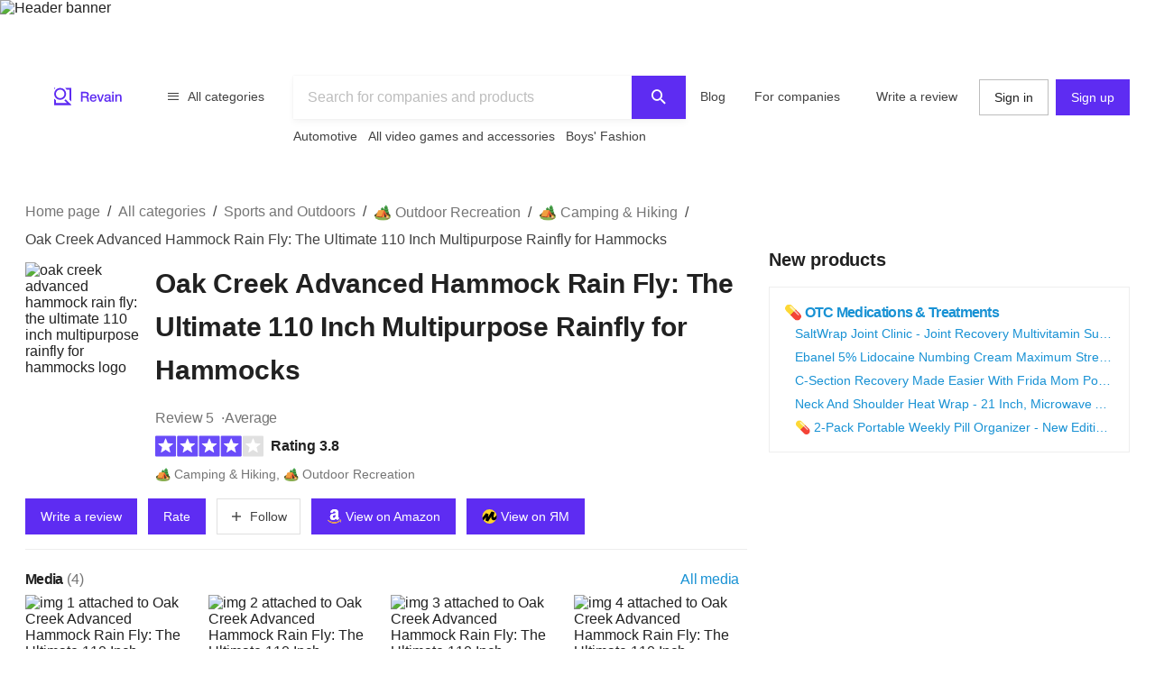

--- FILE ---
content_type: text/html; charset=utf-8
request_url: https://revain.org/reviews/advanced-multipurpose-protection-lightweight-waterproof-b072mrwhzb
body_size: 32893
content:
<!DOCTYPE html><html lang="en"><head><link rel="preload" crossorigin="anonymous" href="/_next/static/chunks/fonts/rv-icons2-c6e9e2949dd96fa23fffa4789b9dc01a.woff2" as="font"/><meta name="viewport" content="width=device-width, viewport-fit=cover, initial-scale=1"/><meta charSet="utf-8"/><title>Oak Creek Advanced Hammock Rain Fly: The Ultimate 110 Inch…</title><meta name="description" content="Hammock Rain Fly Made of 210T Polyester Fabric with PU 2000 Waterproof Coating. Bundle Includes Two 12 Foot Guy Lines (1/8 Inch Paracord), Four 8 Foot Guy…"/><meta name="twitter:title" content="Oak Creek Advanced Hammock Rain Fly…"/><meta name="twitter:description" content="Hammock Rain Fly Made of 210T Polyester Fabric with PU 2000 Waterproof Coating. Bundle Includes Two 12 Foot Guy Lines (1/8 Inch Paracord), Four 8 Foot Guy Lines (1/8 Inch Paracord), Twelve 6 Inch Metal Stakes, 3 Tarp Repair Clips, and Carry Bag. Rain Fly Measures 110&quot; Long x 70&quot; Wide x 62&quot; Tall. Made of Ripstop Fabric with Staked Walls to Keep Out Wind and Other Weather. Excellent for Keeping…"/><meta name="twitter:image" content="https://revain.org/defaultOGLogo.jpg"/><meta name="twitter:card" content="summary"/><meta property="og:title" content="Oak Creek Advanced Hammock Rain Fly…"/><meta property="og:description" content="Hammock Rain Fly Made of 210T Polyester Fabric with PU 2000 Waterproof Coating. Bundle Includes Two 12 Foot Guy Lines (1/8 Inch Paracord), Four 8 Foot Guy Lines (1/8 Inch Paracord), Twelve 6 Inch Metal Stakes, 3 Tarp Repair Clips, and Carry Bag. Rain Fly Measures 110&quot; Long x 70&quot; Wide x 62&quot; Tall. Made of Ripstop Fabric with Staked Walls to Keep Out Wind and Other Weather. Excellent for Keeping…"/><meta property="og:image" content="https://revain.org/defaultOGLogo.jpg"/><meta property="og:image:width" content="1200"/><meta property="og:image:height" content="630"/><meta property="og:type" content="website"/><meta property="og:url" content="https://revain.org/reviews/advanced-multipurpose-protection-lightweight-waterproof-b072mrwhzb"/><link rel="canonical" href="https://revain.org/reviews/advanced-multipurpose-protection-lightweight-waterproof-b072mrwhzb"/><link rel="alternate" href="https://revain.org/reviews/advanced-multipurpose-protection-lightweight-waterproof-b072mrwhzb" hrefLang="x-default"/><link rel="alternate" href="https://revain.org/reviews/advanced-multipurpose-protection-lightweight-waterproof-b072mrwhzb" hrefLang="en"/><meta name="robots" content="max-image-preview:large"/><meta name="keywords" content="reviews, oak, creek, advanced, hammock, rain, fly, the, ultimate, 110, inch, multipurpose, rainfly, hammocks, revain"/><script type="application/ld+json">{"@context":"https://schema.org/","@type":"Product","url":"https://revain.org/reviews/advanced-multipurpose-protection-lightweight-waterproof-b072mrwhzb","name":"Oak Creek Advanced Hammock Rain Fly: The Ultimate 110 Inch Multipurpose Rainfly for Hammocks","description":"Hammock Rain Fly Made of 210T Polyester Fabric with PU 2000 Waterproof Coating. Bundle Includes Two 12 Foot Guy Lines (1/8 Inch Paracord), Four 8 Foot Guy…","aggregateRating":{"@type":"AggregateRating","bestRating":"5","ratingValue":"3.8","worstRating":"1","reviewCount":"5"},"review":[{"@type":"Review","author":{"@type":"Person","name":"Nathan Tsugawa","url":"https://revain.org/authors/e65de655-01b4-4b9f-97ae-b7a31f1789aa"},"publisher":{"@type":"Organization","name":"Revain","sameAs":"https://revain.org"},"datePublished":"2022-09-05T18:49:50.754Z","url":"https://revain.org/review/96493db1-478d-41b2-a87e-6c4083510e05","inLanguage":"en","reviewRating":{"@type":"Rating","ratingValue":5,"bestRating":5,"worstRating":1},"headline":"Huge and missing latch, pegs too small for eyelets","reviewBody":"This was a Christmas present. The idea is amazing! The first night we tried we had several heavy rains and very strong winds. Because of the strong wind, the eyelets fell off the posts. Perhaps a longer or curled end on the chain would have been…"},{"@type":"Review","author":{"@type":"Person","name":"Jared Coleman","url":"https://revain.org/authors/0648b6b8-c162-4cc9-ae62-d48d316103e4"},"publisher":{"@type":"Organization","name":"Revain","sameAs":"https://revain.org"},"datePublished":"2022-09-05T18:48:56.661Z","url":"https://revain.org/review/dc2616ef-fac1-4e07-8919-19dc76f761f6","inLanguage":"en","reviewRating":{"@type":"Rating","ratingValue":5,"bestRating":5,"worstRating":1},"headline":"Great protection, for a hammock, floor or both.","reviewBody":"I love this product. This is the only one I&apos;ve found and it works very well. It&apos;s simple and light, although you may need to use a shorter hammock. My OneTigris Compound fits in perfectly. It is wide enough for 2 lightweight cots and accessories or…"},{"@type":"Review","author":{"@type":"Person","name":"Jason Childs","url":"https://revain.org/authors/2e7ff7ed-b10f-4c62-8fc1-260285b238d5"},"publisher":{"@type":"Organization","name":"Revain","sameAs":"https://revain.org"},"datePublished":"2022-09-05T18:48:03.389Z","url":"https://revain.org/review/04ad2e65-fb2c-4d68-a7ab-581c45c16d41","inLanguage":"en","reviewRating":{"@type":"Rating","ratingValue":3,"bestRating":5,"worstRating":1},"headline":"One of my absolute favorite products! - Sad update.","reviewBody":"This is an excellent rain fly. I&apos;ve been resting in a hammock for over seven years and have used several different raincoats, but this one packs a punch. Since I received these, I&apos;ve spent the night in the rain twice, and even the rain with the…"},{"@type":"Review","author":{"@type":"Person","name":"Victor Olsen","url":"https://revain.org/authors/07a0fa42-2d55-4295-a814-43df5b241d97"},"publisher":{"@type":"Organization","name":"Revain","sameAs":"https://revain.org"},"datePublished":"2022-09-05T18:47:10.191Z","url":"https://revain.org/review/074c3c97-b2af-404a-b0a8-564c215f9aca","inLanguage":"en","reviewRating":{"@type":"Rating","ratingValue":2,"bestRating":5,"worstRating":1},"headline":"Poor Camping and Hiking Materials","reviewBody":"Here camper Avid Hammock was looking for a winter shelter that would keep out the wind. As hammock campers know, having only one tarp is a very cold experience changing in sub-zero temperatures. A real tent completely blocks the wind and is a…"},{"@type":"Review","author":{"@type":"Person","name":"Paul Tilden","url":"https://revain.org/authors/fce9ee80-1e1b-446e-a7cd-fd23f26fbf56"},"publisher":{"@type":"Organization","name":"Revain","sameAs":"https://revain.org"},"datePublished":"2022-09-05T18:46:17.171Z","url":"https://revain.org/review/1af520fb-c2b3-468c-bafb-67232b5888a3","inLanguage":"en","reviewRating":{"@type":"Rating","ratingValue":4,"bestRating":5,"worstRating":1},"headline":"Great concept but quality could be improved","reviewBody":"I only rate products after I&apos;ve used them in practice. In this case I can only give two stars while waiting for a response from the manufacturer. The concept is great, the technology is mediocre and the quality leaves a lot to be desired. After…"}],"category":"🏕️ Camping &amp; Hiking","identifier":"B072MRWHZB","image":[{"@type":"ImageObject","position":1,"url":"https://images.revain.org/blob/revain_storage2uw2drv_5039fdb2f4.jpg","width":800,"height":724},{"@type":"ImageObject","position":2,"url":"https://images.revain.org/blob/revain_storage2uw2drv_4a18f8bcef.jpg","width":800,"height":480},{"@type":"ImageObject","position":3,"url":"https://images.revain.org/blob/revain_storage2uw2drv_fac5d3c990.jpg","width":800,"height":776},{"@type":"ImageObject","position":4,"url":"https://images.revain.org/blob/revain_storage2uw2drv_8e0d5b36f3.jpg","width":800,"height":556}]}</script><script type="application/ld+json">{"@context":"https://schema.org","@graph":[{"@type":"Article","@id":"https://revain.org/reviews/advanced-multipurpose-protection-lightweight-waterproof-b072mrwhzb/#article","isPartOf":{"@id":"https://revain.org/reviews/advanced-multipurpose-protection-lightweight-waterproof-b072mrwhzb"},"author":{"@type":"Person","name":"Nathan Tsugawa","url":"https://revain.org/authors/e65de655-01b4-4b9f-97ae-b7a31f1789aa"},"pageStart":1,"pageEnd":1,"headline":"Oak Creek Advanced Hammock Rain Fly: The Ultimate 110 Inch Multipurpose Rainfly for Hammocks","datePublished":"2022-06-18T02:13:21.042Z","dateModified":"2023-09-20T01:24:48.435Z","publisher":{"@id":"https://revain.org/#organization"},"mainEntityOfPage":{"@id":"https://revain.org/reviews/advanced-multipurpose-protection-lightweight-waterproof-b072mrwhzb"},"image":[{"@type":"ImageObject","position":1,"url":"https://images.revain.org/blob/revain_storage2uw2drv_5039fdb2f4.jpg","width":800,"height":724},{"@type":"ImageObject","position":2,"url":"https://images.revain.org/blob/revain_storage2uw2drv_4a18f8bcef.jpg","width":800,"height":480},{"@type":"ImageObject","position":3,"url":"https://images.revain.org/blob/revain_storage2uw2drv_fac5d3c990.jpg","width":800,"height":776}],"inLanguage":"en"},{"@type":"WebPage","@id":"https://revain.org/reviews/advanced-multipurpose-protection-lightweight-waterproof-b072mrwhzb","url":"https://revain.org/reviews/advanced-multipurpose-protection-lightweight-waterproof-b072mrwhzb","isPartOf":{"@id":"https://revain.org/#website"},"name":"Oak Creek Advanced Hammock Rain Fly: The Ultimate 110 Inch Multipurpose Rainfly for Hammocks","datePublished":"2022-06-18T02:13:21.042Z","dateModified":"2023-09-20T01:24:48.435Z","description":"Hammock Rain Fly Made of 210T Polyester Fabric with PU 2000 Waterproof Coating. Bundle Includes Two 12 Foot Guy Lines (1/8 Inch Paracord), Four 8 Foot Guy Lines (1/8 Inch Paracord), Twelve 6 Inch Metal Stakes, 3 Tarp Repair Clips, and Carry Bag. Rain Fly Measures 110&quot; Long x 70&quot; Wide x 62&quot; Tall. Made of Ripstop Fabric with Staked Walls to Keep Out Wind and Other Weather. Excellent for Keeping Valuables Dry in Inclement Weather or as a Sun Shade.","inLanguage":"en"},{"@id":"https://revain.org/#website","@type":"WebSite","url":"https://revain.org"},{"@id":"https://revain.org/#organization","@context":"https://schema.org","@type":"Organization","name":"Revain","url":"https://revain.org","foundingDate":"2017","logo":{"@type":"ImageObject","url":"https://revain.org/logo.png","width":112,"height":112},"brand":"Revain","publishingPrinciples":"https://revain.org/about","sameAs":["https://www.facebook.com/revain.org/","https://twitter.com/Revain_org/","https://t.me/RevainOfficial","https://t.me/revainorg","https://instagram.com/revain_org"]}]}</script><script type="application/ld+json">{"@context":"http://schema.org","@type":"BreadcrumbList","itemListElement":[{"@type":"ListItem","position":1,"item":{"@id":"/categories","name":"All categories"}},{"@type":"ListItem","position":2,"item":{"@id":"/sections/sports-and-outdoors","name":"Sports and Outdoors"}},{"@type":"ListItem","position":3,"item":{"@id":"/categories/outdoor-recreation","name":"🏕️ Outdoor Recreation"}},{"@type":"ListItem","position":4,"item":{"@id":"/categories/camping-and-hiking","name":"🏕️ Camping &amp; Hiking"}},{"@type":"ListItem","position":5,"item":{"name":"Oak Creek Advanced Hammock Rain Fly: The Ultimate 110 Inch Multipurpose Rainfly for Hammocks"}}]}</script><meta name="next-head-count" content="22"/><meta name="p:domain_verify" content="d7f9a71e6cc35729a1e470d2b87c4ac3"/><meta name="baidu-site-verification" content="pWCgg33hQN"/><link rel="shortcut icon" href="/favicon.ico?v=3"/><link rel="preconnect" href="https://images.revain.org"/><link rel="dns-prefetch" href="//images.revain.org"/><link rel="apple-touch-icon" sizes="180x180" href="/apple-touch-icon.png"/><link rel="icon" type="image/svg+xml" href="/favicon.svg"/><link rel="icon" type="image/png" sizes="32x32" href="/favicon-32x32.png"/><link rel="icon" type="image/png" sizes="16x16" href="/favicon-16x16.png"/><link rel="manifest" href="/manifest.json"/><link rel="mask-icon" href="/safari-pinned-tab.svg" color="#5e2cf2"/><meta name="msapplication-TileColor" content="#5e2cf2"/><meta name="theme-color" content="#ffffff"/><meta name="application-name" content="Revain"/><meta name="apple-mobile-web-app-capable" content="yes"/><meta name="mobile-web-app-capable" content="yes"/><meta name="apple-mobile-web-app-status-bar-style" content="default"/><meta name="apple-mobile-web-app-title" content="Revain"/><link rel="preload" href="/_next/static/css/36fd055c22c95fdd.css" as="style"/><link rel="stylesheet" href="/_next/static/css/36fd055c22c95fdd.css" data-n-g=""/><link rel="preload" href="/_next/static/css/ccef7d991aceccd3.css" as="style"/><link rel="stylesheet" href="/_next/static/css/ccef7d991aceccd3.css" data-n-p=""/><noscript data-n-css=""></noscript><script defer="" nomodule="" src="/_next/static/chunks/polyfills-c67a75d1b6f99dc8.js"></script><script src="/_next/static/chunks/webpack-11eec00148869b61.js" defer=""></script><script src="/_next/static/chunks/framework-4ed89e9640adfb9e.js" defer=""></script><script src="/_next/static/chunks/main-7bd5f77c36e6e0e2.js" defer=""></script><script src="/_next/static/chunks/pages/_app-63bb350b5fc15cc4.js" defer=""></script><script src="/_next/static/chunks/5094-dca6d848d3f14891.js" defer=""></script><script src="/_next/static/chunks/2829-cff003011c428a18.js" defer=""></script><script src="/_next/static/chunks/8662-bd76db1ed58d102a.js" defer=""></script><script src="/_next/static/chunks/8261-297329f4ddb6f395.js" defer=""></script><script src="/_next/static/chunks/7557-78326098295a69eb.js" defer=""></script><script src="/_next/static/chunks/9719-4150ecd770ea7703.js" defer=""></script><script src="/_next/static/chunks/9601-583c4901c44d05cd.js" defer=""></script><script src="/_next/static/chunks/4679-0af672568bd4d000.js" defer=""></script><script src="/_next/static/chunks/1339-993333d2f86b292c.js" defer=""></script><script src="/_next/static/chunks/9277-a67da443230a8bc2.js" defer=""></script><script src="/_next/static/chunks/4128-18c628053f6dc1ea.js" defer=""></script><script src="/_next/static/chunks/8229-3832f60f9026992e.js" defer=""></script><script src="/_next/static/chunks/1200-61409c8756665ec2.js" defer=""></script><script src="/_next/static/chunks/pages/reviews/%5Bslug%5D-8a11d4bbe9d0a0eb.js" defer=""></script><script src="/_next/static/hOJvov_tfu6TUdKpVEnII/_buildManifest.js" defer=""></script><script src="/_next/static/hOJvov_tfu6TUdKpVEnII/_ssgManifest.js" defer=""></script><style id="__jsx-2400085329">@font-face{font-family:'rv-icons2';src:url('/_next/static/chunks/fonts/rv-icons2-c6e9e2949dd96fa23fffa4789b9dc01a.woff2') format('woff2'),url('/_next/static/chunks/fonts/rv-icons2-a5fd321fc99f8d0a7d0ad2521867fafe.woff') format('woff');font-weight:normal;font-display:fallback;font-style:normal;}</style><style data-styled="" data-styled-version="5.3.11">.jAyOXX{font-weight:400;font-size:14px;line-height:22px;padding-top:var(--theme-spacings-xs);padding-bottom:var(--theme-spacings-xs);margin-right:var(--theme-spacings-xxl-2);color:var(--theme-colors-neutral-800);}/*!sc*/
.bqgzrC{display:inline;font-size:22px;font-weight:600;line-height:28px;margin-bottom:0;margin-top:0;min-height:56px;word-break:break-word;}/*!sc*/
@media screen and (min-width:768px){.bqgzrC{font-weight:700;font-size:30px;line-height:48px;-webkit-letter-spacing:-0.2px;-moz-letter-spacing:-0.2px;-ms-letter-spacing:-0.2px;letter-spacing:-0.2px;min-height:inherit;}}/*!sc*/
.gCQXpM{font-weight:400;font-size:16px;line-height:24px;-webkit-letter-spacing:-0.25px;-moz-letter-spacing:-0.25px;-ms-letter-spacing:-0.25px;letter-spacing:-0.25px;color:var(--theme-colors-neutral-600);}/*!sc*/
.hHChMf{font-weight:400;font-size:16px;line-height:24px;-webkit-letter-spacing:-0.25px;-moz-letter-spacing:-0.25px;-ms-letter-spacing:-0.25px;letter-spacing:-0.25px;color:var(--theme-colors-neutral-600);margin-right:var(--theme-spacings-xs);margin-bottom:var(--theme-spacings-xs);}/*!sc*/
.ckWzUC{font-weight:400;font-size:16px;line-height:24px;-webkit-letter-spacing:-0.25px;-moz-letter-spacing:-0.25px;-ms-letter-spacing:-0.25px;letter-spacing:-0.25px;margin:0;}/*!sc*/
.ipCKkX{display:none;font-size:16px;font-weight:600;line-height:24px;}/*!sc*/
@media screen and (min-width:480px){.ipCKkX{display:initial;}}/*!sc*/
.kjiOMU{font-weight:600;font-size:16px;line-height:24px;}/*!sc*/
.cSDXoR{color:var(--theme-colors-neutral-600);display:none;font-size:14px;font-weight:400;line-height:22px;}/*!sc*/
@media screen and (min-width:768px){.cSDXoR{display:initial;}}/*!sc*/
.fqDbKa{color:var(--theme-colors-neutral-600);}/*!sc*/
.kHJaAS{margin-left:var(--theme-spacings-xxs);}/*!sc*/
.iLzyYY{font-weight:700;font-size:16px;line-height:24px;-webkit-letter-spacing:-0.7px;-moz-letter-spacing:-0.7px;-ms-letter-spacing:-0.7px;letter-spacing:-0.7px;margin-top:0;margin-bottom:0;margin-right:var(--theme-spacings-xxs);}/*!sc*/
.hSheff{font-weight:400;font-size:16px;line-height:24px;-webkit-letter-spacing:-0.25px;-moz-letter-spacing:-0.25px;-ms-letter-spacing:-0.25px;letter-spacing:-0.25px;color:var(--theme-colors-blue-600);}/*!sc*/
.iySIfz{font-weight:700;font-size:16px;line-height:24px;-webkit-letter-spacing:-0.7px;-moz-letter-spacing:-0.7px;-ms-letter-spacing:-0.7px;letter-spacing:-0.7px;margin-top:0;margin-bottom:0;word-break:break-word;}/*!sc*/
.fWCbAq{margin-top:var(--theme-spacings-s);font-weight:400;font-size:14px;line-height:22px;margin-bottom:0;color:var(--theme-colors-neutral-600);word-break:break-word;}/*!sc*/
.jHeZfO{font-weight:700;font-size:16px;line-height:24px;-webkit-letter-spacing:-0.7px;-moz-letter-spacing:-0.7px;-ms-letter-spacing:-0.7px;letter-spacing:-0.7px;margin-bottom:0;margin-top:0;}/*!sc*/
.kJpMjK{font-weight:400;font-size:12px;line-height:16px;-webkit-letter-spacing:-0.1px;-moz-letter-spacing:-0.1px;-ms-letter-spacing:-0.1px;letter-spacing:-0.1px;}/*!sc*/
.bARwUE{font-weight:300;font-size:14px;line-height:20px;-webkit-letter-spacing:-0.2px;-moz-letter-spacing:-0.2px;-ms-letter-spacing:-0.2px;letter-spacing:-0.2px;color:var(--theme-colors-neutral-600);}/*!sc*/
.giJdfO{font-weight:300;font-size:14px;line-height:20px;-webkit-letter-spacing:-0.2px;-moz-letter-spacing:-0.2px;-ms-letter-spacing:-0.2px;letter-spacing:-0.2px;color:var(--theme-colors-neutral-600);padding-left:var(--theme-spacings-xs);}/*!sc*/
.fviiUG{font-weight:700;font-size:16px;line-height:24px;-webkit-letter-spacing:-0.7px;-moz-letter-spacing:-0.7px;-ms-letter-spacing:-0.7px;letter-spacing:-0.7px;}/*!sc*/
.btvpBG{font-weight:400;font-size:14px;line-height:22px;color:var(--theme-colors-neutral-700);margin-top:0;margin-bottom:0;}/*!sc*/
.gKVbaG{color:inherit;}/*!sc*/
.fmyARt{font-size:22px;font-weight:600;line-height:28px;margin:0;}/*!sc*/
@media screen and (min-width:768px){.fmyARt{font-weight:600;font-size:28px;line-height:36px;-webkit-letter-spacing:0.25px;-moz-letter-spacing:0.25px;-ms-letter-spacing:0.25px;letter-spacing:0.25px;}}/*!sc*/
.cQrIqb{font-weight:700;font-size:16px;line-height:24px;-webkit-letter-spacing:-0.7px;-moz-letter-spacing:-0.7px;-ms-letter-spacing:-0.7px;letter-spacing:-0.7px;color:inherit;}/*!sc*/
.dOYUeN{font-weight:400;font-size:12px;line-height:16px;-webkit-letter-spacing:-0.1px;-moz-letter-spacing:-0.1px;-ms-letter-spacing:-0.1px;letter-spacing:-0.1px;margin:0;}/*!sc*/
.kckQPz{font-weight:400;font-size:16px;line-height:24px;-webkit-letter-spacing:-0.25px;-moz-letter-spacing:-0.25px;-ms-letter-spacing:-0.25px;letter-spacing:-0.25px;color:var(--theme-colors-neutral-600);margin:0;}/*!sc*/
.bjDSXd{font-weight:700;font-size:16px;line-height:24px;-webkit-letter-spacing:-0.7px;-moz-letter-spacing:-0.7px;-ms-letter-spacing:-0.7px;letter-spacing:-0.7px;margin:0;}/*!sc*/
.foibFl{font-weight:400;font-size:16px;line-height:24px;-webkit-letter-spacing:-0.25px;-moz-letter-spacing:-0.25px;-ms-letter-spacing:-0.25px;letter-spacing:-0.25px;color:var(--theme-colors-neutral-600);margin-left:var(--theme-spacings-xs);}/*!sc*/
.zbIxw{font-weight:700;font-size:16px;line-height:24px;-webkit-letter-spacing:-0.7px;-moz-letter-spacing:-0.7px;-ms-letter-spacing:-0.7px;letter-spacing:-0.7px;margin:0;margin-top:var(--theme-spacings-xs);}/*!sc*/
.bvJKpU{font-weight:600;font-size:20px;line-height:28px;-webkit-letter-spacing:-0.2px;-moz-letter-spacing:-0.2px;-ms-letter-spacing:-0.2px;letter-spacing:-0.2px;margin:0;}/*!sc*/
.CJmzk{font-weight:700;font-size:16px;line-height:24px;-webkit-letter-spacing:-0.7px;-moz-letter-spacing:-0.7px;-ms-letter-spacing:-0.7px;letter-spacing:-0.7px;color:var(--theme-colors-blue-600);margin-top:0;margin-bottom:0;}/*!sc*/
.iTngOt{font-weight:400;font-size:14px;line-height:22px;color:var(--theme-colors-blue-600);margin-top:0;margin-bottom:0;text-overflow:ellipsis;overflow:hidden;white-space:nowrap;}/*!sc*/
.wiree{font-size:24px;font-weight:600;line-height:32px;margin-bottom:var(--theme-spacings-s);}/*!sc*/
@media screen and (min-width:1168px){.wiree{font-weight:600;font-size:28px;line-height:36px;-webkit-letter-spacing:0.25px;-moz-letter-spacing:0.25px;-ms-letter-spacing:0.25px;letter-spacing:0.25px;margin-bottom:var(--theme-spacings-m);}}/*!sc*/
.dWstfQ{font-weight:600;font-size:14px;line-height:22px;-webkit-letter-spacing:-0.4px;-moz-letter-spacing:-0.4px;-ms-letter-spacing:-0.4px;letter-spacing:-0.4px;}/*!sc*/
.dCjJbK{color:var(--theme-colors-primary-600);display:none;}/*!sc*/
.jUszVU{color:var(--theme-colors-neutral-600);font-weight:700;font-size:12px;line-height:16px;-webkit-letter-spacing:-0.4px;-moz-letter-spacing:-0.4px;-ms-letter-spacing:-0.4px;letter-spacing:-0.4px;text-align:unset;margin-top:var(--theme-spacings-xs);margin-bottom:0;}/*!sc*/
.hwhtxT{color:var(--theme-colors-neutral-200);font-size:14px;font-weight:400;line-height:22px;margin-bottom:var(--theme-spacings-s);margin-top:0;}/*!sc*/
@media screen and (min-width:1024px){.hwhtxT{font-weight:700;font-size:14px;line-height:22px;-webkit-letter-spacing:-0.6px;-moz-letter-spacing:-0.6px;-ms-letter-spacing:-0.6px;letter-spacing:-0.6px;}}/*!sc*/
.gSARTy{margin-right:var(--theme-spacings-xs);color:var(--theme-colors-neutral-500);font-weight:400;font-size:12px;line-height:16px;-webkit-letter-spacing:-0.1px;-moz-letter-spacing:-0.1px;-ms-letter-spacing:-0.1px;letter-spacing:-0.1px;}/*!sc*/
.fzPDFr{color:var(--theme-colors-neutral-200);font-size:14px;font-weight:400;line-height:22px;margin-bottom:0;margin-top:0;}/*!sc*/
@media screen and (min-width:1024px){.fzPDFr{font-weight:700;font-size:14px;line-height:22px;-webkit-letter-spacing:-0.6px;-moz-letter-spacing:-0.6px;-ms-letter-spacing:-0.6px;letter-spacing:-0.6px;}}/*!sc*/
.glCnpK{color:var(--theme-colors-neutral-200);font-size:16px;font-weight:600;line-height:24px;margin:0;}/*!sc*/
@media screen and (min-width:1024px){.glCnpK{font-weight:700;font-size:14px;line-height:22px;-webkit-letter-spacing:-0.6px;-moz-letter-spacing:-0.6px;-ms-letter-spacing:-0.6px;letter-spacing:-0.6px;}}/*!sc*/
.iQkvQO{color:var(--theme-colors-neutral-200);font-size:14px;font-weight:400;line-height:22px;margin-top:0;}/*!sc*/
@media screen and (min-width:1024px){.iQkvQO{font-weight:700;font-size:14px;line-height:22px;-webkit-letter-spacing:-0.6px;-moz-letter-spacing:-0.6px;-ms-letter-spacing:-0.6px;letter-spacing:-0.6px;}}/*!sc*/
.cZomoI{color:var(--theme-colors-neutral-200);font-weight:400;font-size:12px;line-height:16px;-webkit-letter-spacing:-0.1px;-moz-letter-spacing:-0.1px;-ms-letter-spacing:-0.1px;letter-spacing:-0.1px;display:inline-block;-webkit-text-decoration:none;text-decoration:none;}/*!sc*/
.gqXnKu{margin-right:var(--theme-spacings-s);color:var(--theme-colors-neutral-500);font-weight:400;font-size:12px;line-height:16px;-webkit-letter-spacing:-0.1px;-moz-letter-spacing:-0.1px;-ms-letter-spacing:-0.1px;letter-spacing:-0.1px;}/*!sc*/
.hJcWxM{color:var(--theme-colors-neutral-500);font-weight:400;font-size:12px;line-height:16px;-webkit-letter-spacing:-0.1px;-moz-letter-spacing:-0.1px;-ms-letter-spacing:-0.1px;letter-spacing:-0.1px;}/*!sc*/
data-styled.g1[id="Text-sc-kh4piv-0"]{content:"jAyOXX,bqgzrC,gCQXpM,hHChMf,ckWzUC,ipCKkX,kjiOMU,cSDXoR,fqDbKa,kHJaAS,iLzyYY,hSheff,iySIfz,fWCbAq,jHeZfO,kJpMjK,bARwUE,giJdfO,fviiUG,btvpBG,gKVbaG,fmyARt,cQrIqb,dOYUeN,kckQPz,bjDSXd,foibFl,zbIxw,bvJKpU,CJmzk,iTngOt,wiree,dWstfQ,dCjJbK,jUszVU,hwhtxT,gSARTy,fzPDFr,glCnpK,iQkvQO,cZomoI,gqXnKu,hJcWxM,"}/*!sc*/
.ctCBmy{width:100%;height:60px;color:inherit;display:block;}/*!sc*/
.dvmgwH{-webkit-flex-direction:column;-ms-flex-direction:column;flex-direction:column;min-height:100%;display:-webkit-box;display:-webkit-flex;display:-ms-flexbox;display:flex;}/*!sc*/
.kLNlXo{display:-webkit-box;display:-webkit-flex;display:-ms-flexbox;display:flex;height:52px;-webkit-box-pack:justify;-webkit-justify-content:space-between;-ms-flex-pack:justify;justify-content:space-between;padding-bottom:var(--theme-spacings-xs);padding-left:var(--theme-spacings-s);padding-right:var(--theme-spacings-s);padding-top:var(--theme-spacings-xs);}/*!sc*/
@media screen and (min-width:1168px){.kLNlXo{display:none;}}/*!sc*/
.iVtqDy{width:140px;height:38px;color:inherit;display:block;}/*!sc*/
.qwKbP{display:none;height:134px;}/*!sc*/
@media screen and (min-width:1168px){.qwKbP{display:initial;}}/*!sc*/
.fIPeGX{padding-top:var(--theme-spacings-m);padding-bottom:var(--theme-spacings-m);padding-left:var(--theme-spacings-xxl-3);padding-right:var(--theme-spacings-xxl-3);margin:0;-webkit-align-items:flex-start;-webkit-box-align:flex-start;-ms-flex-align:flex-start;align-items:flex-start;display:-webkit-box;display:-webkit-flex;display:-ms-flexbox;display:flex;}/*!sc*/
.bhMoM{display:-webkit-box;display:-webkit-flex;display:-ms-flexbox;display:flex;padding-top:var(--theme-spacings-xxs);}/*!sc*/
.qVHxF{color:inherit;display:block;}/*!sc*/
.eYRClB{-webkit-flex:1;-ms-flex:1;flex:1;}/*!sc*/
.hLZrJv{-webkit-flex-direction:column;-ms-flex-direction:column;flex-direction:column;max-width:750px;min-width:345px;width:100%;height:86px;display:-webkit-box;display:-webkit-flex;display:-ms-flexbox;display:flex;}/*!sc*/
.cNQdSz{width:100%;height:48px;}/*!sc*/
.boNLFR{width:100%;background-color:var(--theme-colors-white);display:-webkit-box;display:-webkit-flex;display:-ms-flexbox;display:flex;box-shadow:var(--theme-shadows-elevation-2);position:relative;}/*!sc*/
.gsylJH{overflow:hidden;height:38px;-webkit-flex-wrap:wrap;-ms-flex-wrap:wrap;flex-wrap:wrap;display:-webkit-box;display:-webkit-flex;display:-ms-flexbox;display:flex;}/*!sc*/
.cwXDCZ{padding-top:var(--theme-spacings-xxs);margin-right:var(--theme-spacings-xs);min-width:-webkit-fit-content;min-width:-moz-fit-content;min-width:fit-content;}/*!sc*/
.cFIbPj{padding-top:var(--theme-spacings-xxs);min-width:-webkit-fit-content;min-width:-moz-fit-content;min-width:fit-content;}/*!sc*/
.fyaehU{-webkit-flex-direction:column;-ms-flex-direction:column;flex-direction:column;margin-left:var(--theme-spacings-s);margin-right:var(--theme-spacings-s);width:auto;}/*!sc*/
@media screen and (min-width:1168px){.fyaehU{margin-left:auto;margin-right:auto;width:100%;}}/*!sc*/
.NGtrf{display:grid;grid-gap:var(--theme-spacings-m);grid-template-areas:'main' 'aside' 'similar' 'guide';grid-template-columns:minmax(0,1fr);margin-bottom:var(--theme-spacings-m);margin-top:var(--theme-spacings-xs);}/*!sc*/
@media screen and (min-width:768px){.NGtrf{margin-top:var(--theme-spacings-l);}}/*!sc*/
@media screen and (min-width:1168px){.NGtrf{grid-template-columns:minmax(0,2fr) minmax(0,1fr);grid-template-areas:'main aside' 'similar aside' 'guide .';margin-bottom:var(--theme-spacings-xl);}}/*!sc*/
.gFoGBC{grid-area:main;}/*!sc*/
.fxHCnB{margin-bottom:var(--theme-spacings-s);grid-template-areas:'breadcrumbs';display:grid;}/*!sc*/
.jzzrkw{-webkit-align-items:flex-end;-webkit-box-align:flex-end;-ms-flex-align:flex-end;align-items:flex-end;display:-webkit-box;display:-webkit-flex;display:-ms-flexbox;display:flex;}/*!sc*/
.kQHZjG{margin-right:var(--theme-spacings-s);margin-bottom:auto;}/*!sc*/
.htUGDn{width:100%;margin-bottom:auto;}/*!sc*/
.gdLJTG{-webkit-box-pack:justify;-webkit-justify-content:space-between;-ms-flex-pack:justify;justify-content:space-between;display:-webkit-box;display:-webkit-flex;display:-ms-flexbox;display:flex;}/*!sc*/
.jEtWGm{color:var(--theme-colors-neutral-600);display:-webkit-inline-box;display:-webkit-inline-flex;display:-ms-inline-flexbox;display:inline-flex;grid-auto-flow:row;grid-gap:var(--theme-spacings-xxs);}/*!sc*/
@media screen and (min-width:480px){.jEtWGm{grid-gap:var(--theme-spacings-xs);}}/*!sc*/
.bcFBwl{-webkit-align-items:center;-webkit-box-align:center;-ms-flex-align:center;align-items:center;display:-webkit-box;display:-webkit-flex;display:-ms-flexbox;display:flex;margin-bottom:var(--theme-spacings-xs);margin-top:var(--theme-spacings-xs);}/*!sc*/
@media screen and (min-width:768px){.bcFBwl{margin-top:0;}}/*!sc*/
.dWchVD{margin-bottom:var(--theme-spacings-s);}/*!sc*/
.iLwhYF{display:-webkit-box;display:-webkit-flex;display:-ms-flexbox;display:flex;-webkit-flex-wrap:wrap;-ms-flex-wrap:wrap;flex-wrap:wrap;padding:0;margin:0;margin-top:-12px;}/*!sc*/
.iXigHg{display:grid;grid-column-gap:var(--theme-spacings-s);grid-row-gap:var(--theme-spacings-m);grid-template-columns:1fr 1fr;margin-top:var(--theme-spacings-s);}/*!sc*/
@media screen and (min-width:480px){.iXigHg{grid-column-gap:var(--theme-spacings-xxl-2);}}/*!sc*/
@media screen and (min-width:768px){.iXigHg{grid-template-columns:repeat(5,max-content);grid-row-gap:var(--theme-spacings-xxl-2);}}/*!sc*/
.fZVjrB{margin:0;}/*!sc*/
.LXIyb{display:grid;grid-auto-flow:column;}/*!sc*/
@media screen and (min-width:768px){.LXIyb{grid-auto-flow:row;}}/*!sc*/
.heCfEP{padding-bottom:var(--theme-spacings-s);padding-top:var(--theme-spacings-xxl);width:100%;}/*!sc*/
@media screen and (min-width:480px){.heCfEP{padding-top:var(--theme-spacings-s);}}/*!sc*/
.bGosOW{-webkit-align-items:center;-webkit-box-align:center;-ms-flex-align:center;align-items:center;display:-webkit-box;display:-webkit-flex;display:-ms-flexbox;display:flex;}/*!sc*/
.hoBuQY{margin-left:auto;display:-webkit-box;display:-webkit-flex;display:-ms-flexbox;display:flex;}/*!sc*/
.lnfZyx{display:grid;grid-auto-flow:column;grid-gap:var(--theme-spacings-xs);grid-template-columns:repeat(4,min-content);overflow-y:auto;}/*!sc*/
@media screen and (min-width:768px){.lnfZyx{grid-template-columns:repeat(4,1fr);grid-gap:10px;}}/*!sc*/
.cISPsM{height:72px;width:72px;}/*!sc*/
@media screen and (min-width:768px){.cISPsM{width:128px;height:128px;}}/*!sc*/
@media screen and (min-width:1168px){.cISPsM{width:190px;height:190px;}}/*!sc*/
.FtQEs{border-top:1px solid var(--theme-colors-neutral-200);padding-top:var(--theme-spacings-s);padding-bottom:var(--theme-spacings-s);}/*!sc*/
.jpBsyU{border-top:1px solid var(--theme-colors-neutral-200);}/*!sc*/
.inyOFO{padding-top:var(--theme-spacings-s);padding-bottom:var(--theme-spacings-s);grid-template-columns:4fr auto;display:grid;}/*!sc*/
.isHMiL{grid-gap:var(--theme-spacings-s);display:grid;}/*!sc*/
.gvHivE{-webkit-align-items:center;-webkit-box-align:center;-ms-flex-align:center;align-items:center;display:grid;grid-row-gap:var(--theme-spacings-xxs);grid-template-columns:1fr;}/*!sc*/
@media screen and (min-width:1168px){.gvHivE{grid-template-columns:130px fit-content(100%);}}/*!sc*/
.ibbuMs{grid-gap:var(--theme-spacings-s);padding:0;margin:0;display:grid;}/*!sc*/
.eCVufg{-webkit-align-items:center;-webkit-box-align:center;-ms-flex-align:center;align-items:center;grid-template-columns:130px auto 40px;display:grid;}/*!sc*/
.fvpIOb{-webkit-align-items:center;-webkit-box-align:center;-ms-flex-align:center;align-items:center;padding-right:var(--theme-spacings-xs);display:-webkit-box;display:-webkit-flex;display:-ms-flexbox;display:flex;}/*!sc*/
.eaZLok{-webkit-flex-direction:column;-ms-flex-direction:column;flex-direction:column;padding-left:var(--theme-spacings-m);height:100%;display:-webkit-box;display:-webkit-flex;display:-ms-flexbox;display:flex;}/*!sc*/
.isQkZA{grid-gap:var(--theme-spacings-s);width:100%;display:grid;}/*!sc*/
.hfYzOl{grid-gap:var(--theme-spacings-s);margin-top:auto;margin-left:60px;display:-webkit-box;display:-webkit-flex;display:-ms-flexbox;display:flex;}/*!sc*/
.fJhedA{-webkit-align-items:center;-webkit-box-align:center;-ms-flex-align:center;align-items:center;display:grid;grid-gap:var(--theme-spacings-s);padding-bottom:var(--theme-spacings-s);padding-top:var(--theme-spacings-s);}/*!sc*/
@media screen and (min-width:1024px){.fJhedA{grid-template-columns:1fr 1fr;}}/*!sc*/
@media screen and (min-width:1168px){.fJhedA{border-top:1px solid var(--theme-colors-neutral-200);}}/*!sc*/
.jnNYum{display:-webkit-box;display:-webkit-flex;display:-ms-flexbox;display:flex;}/*!sc*/
.krxvVm{display:grid;grid-gap:var(--theme-spacings-s);grid-template-columns:1fr 1fr;-webkit-box-pack:end;-webkit-justify-content:end;-ms-flex-pack:end;justify-content:end;}/*!sc*/
@media screen and (min-width:1024px){.krxvVm{grid-template-columns:unset;}}/*!sc*/
.eLUTN{position:relative;width:-webkit-max-content;width:-moz-max-content;width:max-content;}/*!sc*/
.XOALB{border-top:1px solid var(--theme-colors-neutral-200);}/*!sc*/
@media screen and (min-width:1024px){.XOALB{border-top:none;}}/*!sc*/
.iJAVFQ{padding:var(--theme-spacings-xxl-2);grid-row-gap:var(--theme-spacings-xxl-2);display:grid;}/*!sc*/
.jfYooB{display:grid;}/*!sc*/
.bXERnZ{-webkit-align-items:center;-webkit-box-align:center;-ms-flex-align:center;align-items:center;display:-webkit-box;display:-webkit-flex;display:-ms-flexbox;display:flex;-webkit-flex-wrap:wrap;-ms-flex-wrap:wrap;flex-wrap:wrap;grid-gap:var(--theme-spacings-xs);margin-bottom:0;margin-top:0;padding-bottom:var(--theme-spacings-xxl-2);}/*!sc*/
@media screen and (min-width:768px){.bXERnZ{padding-bottom:var(--theme-spacings-m);}}/*!sc*/
@media screen and (min-width:1024px){.bXERnZ{padding-bottom:var(--theme-spacings-xxl-2);}}/*!sc*/
.bkRhvE{display:grid;grid-row-gap:var(--theme-spacings-xxl-2);grid-template-columns:1fr;}/*!sc*/
@media screen and (min-width:768px){.bkRhvE{grid-template-columns:repeat(2,minmax(0,392px));}}/*!sc*/
.dmAjjS{display:grid;grid-auto-flow:column;grid-column-gap:var(--theme-spacings-s);grid-template-columns:min-content 1fr;}/*!sc*/
@media screen and (min-width:768px){.dmAjjS{grid-template-columns:unset;max-width:204px;}}/*!sc*/
@media screen and (min-width:768px){.bvTWoq{width:180px;}}/*!sc*/
.fAIEpq{-webkit-align-items:baseline;-webkit-box-align:baseline;-ms-flex-align:baseline;align-items:baseline;display:-webkit-box;display:-webkit-flex;display:-ms-flexbox;display:flex;-webkit-flex-direction:row;-ms-flex-direction:row;flex-direction:row;-webkit-flex-wrap:wrap;-ms-flex-wrap:wrap;flex-wrap:wrap;grid-column-gap:var(--theme-spacings-xs);}/*!sc*/
@media screen and (min-width:768px){.fAIEpq{-webkit-flex-direction:column;-ms-flex-direction:column;flex-direction:column;}}/*!sc*/
.cIqoMf{-webkit-flex-wrap:wrap;-ms-flex-wrap:wrap;flex-wrap:wrap;-webkit-flex-direction:row;-ms-flex-direction:row;flex-direction:row;grid-gap:4px 8px;display:-webkit-box;display:-webkit-flex;display:-ms-flexbox;display:flex;}/*!sc*/
.eWQauD{-webkit-flex-direction:row;-ms-flex-direction:row;flex-direction:row;-webkit-align-items:center;-webkit-box-align:center;-ms-flex-align:center;align-items:center;color:var(--theme-colors-neutral-600);display:-webkit-box;display:-webkit-flex;display:-ms-flexbox;display:flex;}/*!sc*/
.bnQkVO{-webkit-flex-direction:column;-ms-flex-direction:column;flex-direction:column;display:-webkit-box;display:-webkit-flex;display:-ms-flexbox;display:flex;}/*!sc*/
.bnOmnn{margin-top:var(--theme-spacings-s);display:-webkit-box;display:-webkit-flex;display:-ms-flexbox;display:flex;}/*!sc*/
.hSDVug{grid-gap:var(--theme-spacings-m);-webkit-flex-direction:row;-ms-flex-direction:row;flex-direction:row;margin-left:auto;display:-webkit-box;display:-webkit-flex;display:-ms-flexbox;display:flex;}/*!sc*/
.gKjCYf{-webkit-flex-direction:column;-ms-flex-direction:column;flex-direction:column;grid-area:aside;display:-webkit-box;display:-webkit-flex;display:-ms-flexbox;display:flex;}/*!sc*/
.kKfRiq{display:grid;grid-auto-flow:row;grid-gap:0;}/*!sc*/
@media screen and (min-width:1168px){.kKfRiq{grid-gap:var(--theme-spacings-s);}}/*!sc*/
.bgrAjg{height:100%;}/*!sc*/
.kwtyxh{position:-webkit-sticky;position:sticky;top:5px;margin-top:var(--theme-spacings-m);}/*!sc*/
.beUlrO{padding-top:var(--theme-spacings-m);}/*!sc*/
.geABEY{display:grid;grid-gap:var(--theme-spacings-s);grid-template-columns:1fr;padding-bottom:var(--theme-spacings-s);padding-top:var(--theme-spacings-s);}/*!sc*/
@media screen and (min-width:768px){.geABEY{grid-template-columns:1fr 1fr;}}/*!sc*/
@media screen and (min-width:1168px){.geABEY{grid-template-columns:1fr;}}/*!sc*/
.iSXLWX{grid-gap:var(--theme-spacings-xs);border:1px solid var(--theme-colors-neutral-200);padding:var(--theme-spacings-s);display:grid;}/*!sc*/
.SKmfZ{padding-left:var(--theme-spacings-xxl-2);grid-gap:var(--theme-spacings-xxs);display:grid;}/*!sc*/
.eGVbMk{grid-area:similar;}/*!sc*/
.laoipR{margin-right:calc(var(--theme-spacings-s) * -1);}/*!sc*/
@media screen and (min-width:1168px){.laoipR{margin-right:0;}}/*!sc*/
.dtDMFU{grid-template-columns:repeat(4,1fr);grid-gap:var(--theme-spacings-m);overflow-y:auto;display:grid;}/*!sc*/
.hpiSFL{margin-left:auto;margin-right:auto;display:-webkit-box;display:-webkit-flex;display:-ms-flexbox;display:flex;-webkit-flex-direction:column;-ms-flex-direction:column;flex-direction:column;border-radius:8px;-webkit-box-pack:justify;-webkit-justify-content:space-between;-ms-flex-pack:justify;justify-content:space-between;padding-left:var(--theme-spacings-xs);padding-right:var(--theme-spacings-xs);padding-top:var(--theme-spacings-xs);padding-bottom:var(--theme-spacings-xs);width:160px;color:inherit;}/*!sc*/
.jflrct{padding-left:var(--theme-spacings-xs);padding-right:var(--theme-spacings-xs);}/*!sc*/
.kISKqQ{margin-top:var(--theme-spacings-xs);margin-bottom:var(--theme-spacings-xs);-webkit-box-pack:unset;-webkit-justify-content:unset;-ms-flex-pack:unset;justify-content:unset;display:-webkit-box;display:-webkit-flex;display:-ms-flexbox;display:flex;}/*!sc*/
.kiNAym{grid-gap:var(--theme-spacings-xs);-webkit-align-items:center;-webkit-box-align:center;-ms-flex-align:center;align-items:center;-webkit-box-pack:unset;-webkit-justify-content:unset;-ms-flex-pack:unset;justify-content:unset;display:-webkit-box;display:-webkit-flex;display:-ms-flexbox;display:flex;}/*!sc*/
.jrlhpJ{background-color:var(--theme-colors-neutral-900);margin-top:auto;padding-bottom:var(--theme-spacings-xxl-4);padding-top:var(--theme-spacings-xl);width:100%;}/*!sc*/
@media screen and (min-width:1024px){.jrlhpJ{padding-top:var(--theme-spacings-xxl-7);padding-bottom:52px;}}/*!sc*/
.jUwJEB{display:grid;grid-template-areas:'static' 'locale-picker' 'for-product-company-cat' 'footer-cats' 'other-links';grid-template-columns:minmax(0,100%);grid-template-rows:minmax(0,100%);margin-left:auto;margin-right:auto;max-width:1220px;padding-left:var(--theme-spacings-s);padding-right:var(--theme-spacings-s);width:100%;}/*!sc*/
@media screen and (min-width:768px){.jUwJEB{grid-template-areas:'for-product-company-cat for-product-company-cat static static' 'footer-cats footer-cats static static' 'other-links other-links other-links locale-picker';grid-template-columns:repeat(4,1fr);}}/*!sc*/
@media screen and (min-width:1024px){.jUwJEB{grid-template-areas:'for-product-company-cat for-product-company-cat static static static static' 'footer-cats footer-cats footer-cats footer-cats footer-cats footer-cats' 'other-links other-links other-links other-links locale-picker locale-picker';grid-template-columns:repeat(6,1fr);}}/*!sc*/
.fwkFZG{display:grid;grid-area:for-product-company-cat;grid-auto-rows:min-content;}/*!sc*/
@media screen and (min-width:1024px){.fwkFZG{grid-template-columns:repeat(2,1fr);}}/*!sc*/
.xeoaT{-webkit-flex-direction:column;-ms-flex-direction:column;flex-direction:column;padding-bottom:var(--theme-spacings-l);display:-webkit-box;display:-webkit-flex;display:-ms-flexbox;display:flex;}/*!sc*/
.RWiFs{display:grid;grid-area:static;grid-auto-rows:min-content;}/*!sc*/
@media screen and (min-width:1024px){.RWiFs{grid-template-columns:repeat(4,1fr);}}/*!sc*/
.iRYPTy{-webkit-flex-direction:column;-ms-flex-direction:column;flex-direction:column;padding-bottom:var(--theme-spacings-m);display:-webkit-box;display:-webkit-flex;display:-ms-flexbox;display:flex;}/*!sc*/
.gKBIEC{margin-top:var(--theme-spacings-s);margin-bottom:var(--theme-spacings-s);}/*!sc*/
.csqXnl{display:grid;grid-gap:var(--theme-spacings-s);grid-template-columns:repeat(6,min-content);margin:0;padding:0;}/*!sc*/
@media screen and (min-width:1024px){.csqXnl{grid-template-columns:repeat(3,min-content);}}/*!sc*/
.dbUtfv{display:-webkit-box;display:-webkit-flex;display:-ms-flexbox;display:flex;grid-area:locale-picker;-webkit-box-pack:start;-webkit-justify-content:flex-start;-ms-flex-pack:start;justify-content:flex-start;}/*!sc*/
@media screen and (min-width:768px){.dbUtfv{-webkit-box-pack:end;-webkit-justify-content:flex-end;-ms-flex-pack:end;justify-content:flex-end;}}/*!sc*/
@media screen and (min-width:1024px){.dbUtfv{margin-top:auto;margin-bottom:auto;}}/*!sc*/
.esGzah{display:grid;grid-area:footer-cats;grid-auto-rows:min-content;padding-top:var(--theme-spacings-s);}/*!sc*/
@media screen and (min-width:1024px){.esGzah{grid-template-columns:repeat(6,1fr);border-top:1px solid var(--theme-colors-neutral-000);}}/*!sc*/
.gWudwi{margin-top:0;margin-bottom:var(--theme-spacings-s);}/*!sc*/
.bMxlrL{grid-area:other-links;}/*!sc*/
.cxcNVv{display:inline-block;overflow:hidden;}/*!sc*/
.bnqqVe{display:-webkit-box;display:-webkit-flex;display:-ms-flexbox;display:flex;-webkit-flex-direction:column;-ms-flex-direction:column;flex-direction:column;}/*!sc*/
@media screen and (min-width:1024px){.bnqqVe{-webkit-flex-direction:row;-ms-flex-direction:row;flex-direction:row;}}/*!sc*/
.RkQYU{display:-webkit-box;display:-webkit-flex;display:-ms-flexbox;display:flex;padding-top:var(--theme-spacings-m);}/*!sc*/
@media screen and (min-width:1024px){.RkQYU{padding-top:0;}}/*!sc*/
data-styled.g2[id="Box-sc-1mngh6p-0"]{content:"ctCBmy,dvmgwH,kLNlXo,iVtqDy,gBkmhe,qwKbP,fIPeGX,bhMoM,qVHxF,eYRClB,hLZrJv,cNQdSz,boNLFR,gsylJH,cwXDCZ,cFIbPj,fyaehU,NGtrf,gFoGBC,fxHCnB,jzzrkw,kQHZjG,htUGDn,gdLJTG,jEtWGm,bcFBwl,dWchVD,iLwhYF,iXigHg,fZVjrB,LXIyb,heCfEP,bGosOW,hoBuQY,lnfZyx,cISPsM,FtQEs,jpBsyU,inyOFO,isHMiL,gvHivE,ibbuMs,eCVufg,fvpIOb,eaZLok,isQkZA,hfYzOl,fJhedA,jnNYum,krxvVm,eLUTN,XOALB,iJAVFQ,jfYooB,bXERnZ,bkRhvE,dmAjjS,bvTWoq,fAIEpq,cIqoMf,eWQauD,bnQkVO,bnOmnn,hSDVug,gKjCYf,kKfRiq,bgrAjg,kwtyxh,beUlrO,geABEY,iSXLWX,SKmfZ,eGVbMk,laoipR,dtDMFU,hpiSFL,jflrct,kISKqQ,kiNAym,jrlhpJ,jUwJEB,fwkFZG,xeoaT,RWiFs,iRYPTy,gKBIEC,csqXnl,dbUtfv,esGzah,gWudwi,bMxlrL,cxcNVv,bnqqVe,RkQYU,"}/*!sc*/
.ENBcF{font-family:rv-icons2 !important;speak:none;font-style:normal;font-weight:normal;font-variant:normal;text-transform:none;line-height:1;-webkit-font-smoothing:antialiased;-moz-osx-font-smoothing:grayscale;font-size:24px;width:24px;height:24px;text-align:center;display:inline;cursor:inherit;}/*!sc*/
.ENBcF::before{content:"\f17f";}/*!sc*/
.dhkoRM{font-family:rv-icons2 !important;speak:none;font-style:normal;font-weight:normal;font-variant:normal;text-transform:none;line-height:1;-webkit-font-smoothing:antialiased;-moz-osx-font-smoothing:grayscale;font-size:24px;width:24px;height:24px;text-align:center;display:inline;cursor:inherit;}/*!sc*/
.dhkoRM::before{content:"\f115";}/*!sc*/
.boEapX{font-family:rv-icons2 !important;speak:none;font-style:normal;font-weight:normal;font-variant:normal;text-transform:none;line-height:1;-webkit-font-smoothing:antialiased;-moz-osx-font-smoothing:grayscale;margin-right:var(--theme-spacings-xs);font-size:16px;width:16px;height:16px;text-align:center;display:inline;cursor:inherit;}/*!sc*/
.boEapX::before{content:"\f115";}/*!sc*/
.dVZiZw{font-family:rv-icons2 !important;speak:none;font-style:normal;font-weight:normal;font-variant:normal;text-transform:none;line-height:1;-webkit-font-smoothing:antialiased;-moz-osx-font-smoothing:grayscale;font-size:30px;width:30px;height:30px;text-align:center;display:inline;cursor:inherit;}/*!sc*/
.dVZiZw::before{content:"\f17f";}/*!sc*/
.iFQfsT{font-family:rv-icons2 !important;speak:none;font-style:normal;font-weight:normal;font-variant:normal;text-transform:none;line-height:1;-webkit-font-smoothing:antialiased;-moz-osx-font-smoothing:grayscale;font-size:10px;width:10px;height:10px;text-align:center;display:inline;cursor:inherit;}/*!sc*/
.iFQfsT::before{content:"\f104";}/*!sc*/
.fHMBSV{font-family:rv-icons2 !important;speak:none;font-style:normal;font-weight:normal;font-variant:normal;text-transform:none;line-height:1;-webkit-font-smoothing:antialiased;-moz-osx-font-smoothing:grayscale;font-size:24px;width:24px;height:24px;text-align:center;display:inline;cursor:inherit;}/*!sc*/
.fHMBSV::before{content:"\f181";}/*!sc*/
.ccxovU{font-family:rv-icons2 !important;speak:none;font-style:normal;font-weight:normal;font-variant:normal;text-transform:none;line-height:1;-webkit-font-smoothing:antialiased;-moz-osx-font-smoothing:grayscale;font-size:24px;width:24px;height:24px;text-align:center;display:inline;cursor:inherit;}/*!sc*/
.ccxovU::before{content:"\f11e";}/*!sc*/
.QAWQb{font-family:rv-icons2 !important;speak:none;font-style:normal;font-weight:normal;font-variant:normal;text-transform:none;line-height:1;-webkit-font-smoothing:antialiased;-moz-osx-font-smoothing:grayscale;color:var(--theme-colors-neutral-600);font-size:16px;width:16px;height:16px;text-align:center;display:inline;cursor:inherit;}/*!sc*/
.QAWQb::before{content:"\f161";}/*!sc*/
.cOCap{font-family:rv-icons2 !important;speak:none;font-style:normal;font-weight:normal;font-variant:normal;text-transform:none;line-height:1;-webkit-font-smoothing:antialiased;-moz-osx-font-smoothing:grayscale;margin-right:6px;font-size:14px;width:14px;height:14px;text-align:center;display:inline;cursor:inherit;}/*!sc*/
.cOCap::before{content:"\f153";}/*!sc*/
.ifkeBJ{font-family:rv-icons2 !important;speak:none;font-style:normal;font-weight:normal;font-variant:normal;text-transform:none;line-height:1;-webkit-font-smoothing:antialiased;-moz-osx-font-smoothing:grayscale;margin-right:6px;font-size:14px;width:14px;height:14px;text-align:center;display:inline;cursor:inherit;}/*!sc*/
.ifkeBJ::before{content:"\f17a";}/*!sc*/
.dsZKGb{font-family:rv-icons2 !important;speak:none;font-style:normal;font-weight:normal;font-variant:normal;text-transform:none;line-height:1;-webkit-font-smoothing:antialiased;-moz-osx-font-smoothing:grayscale;margin-right:6px;font-size:14px;width:14px;height:14px;text-align:center;display:inline;cursor:inherit;}/*!sc*/
.dsZKGb::before{content:"\f119";}/*!sc*/
.bmvhYk{font-family:rv-icons2 !important;speak:none;font-style:normal;font-weight:normal;font-variant:normal;text-transform:none;line-height:1;-webkit-font-smoothing:antialiased;-moz-osx-font-smoothing:grayscale;color:var(--theme-colors-green-600);font-size:24px;width:24px;height:24px;text-align:center;display:inline;cursor:inherit;}/*!sc*/
.bmvhYk::before{content:"\f103";}/*!sc*/
.gRUMUs{font-family:rv-icons2 !important;speak:none;font-style:normal;font-weight:normal;font-variant:normal;text-transform:none;line-height:1;-webkit-font-smoothing:antialiased;-moz-osx-font-smoothing:grayscale;color:var(--theme-colors-red-500);font-size:24px;width:24px;height:24px;text-align:center;display:inline;cursor:inherit;}/*!sc*/
.gRUMUs::before{content:"\f177";}/*!sc*/
.fUqDKb{font-family:rv-icons2 !important;speak:none;font-style:normal;font-weight:normal;font-variant:normal;text-transform:none;line-height:1;-webkit-font-smoothing:antialiased;-moz-osx-font-smoothing:grayscale;color:var(--theme-colors-neutral-800);font-size:16px;width:16px;height:16px;text-align:center;display:inline;cursor:inherit;}/*!sc*/
.fUqDKb::before{content:"\f154";}/*!sc*/
.ezdoRj{font-family:rv-icons2 !important;speak:none;font-style:normal;font-weight:normal;font-variant:normal;text-transform:none;line-height:1;-webkit-font-smoothing:antialiased;-moz-osx-font-smoothing:grayscale;color:var(--theme-colors-neutral-800);font-size:16px;width:16px;height:16px;text-align:center;display:inline;cursor:inherit;}/*!sc*/
.ezdoRj::before{content:"\f136";}/*!sc*/
.iHODss{font-family:rv-icons2 !important;speak:none;font-style:normal;font-weight:normal;font-variant:normal;text-transform:none;line-height:1;-webkit-font-smoothing:antialiased;-moz-osx-font-smoothing:grayscale;color:var(--theme-colors-neutral-800);font-size:16px;width:16px;height:16px;text-align:center;display:inline;cursor:inherit;}/*!sc*/
.iHODss::before{content:"\f128";}/*!sc*/
.gECWPL{font-family:rv-icons2 !important;speak:none;font-style:normal;font-weight:normal;font-variant:normal;text-transform:none;line-height:1;-webkit-font-smoothing:antialiased;-moz-osx-font-smoothing:grayscale;color:var(--theme-colors-neutral-200);font-size:22px;width:22px;height:22px;text-align:center;display:inline;cursor:inherit;}/*!sc*/
.gECWPL::before{content:"\f11e";}/*!sc*/
.esCDiE{font-family:rv-icons2 !important;speak:none;font-style:normal;font-weight:normal;font-variant:normal;text-transform:none;line-height:1;-webkit-font-smoothing:antialiased;-moz-osx-font-smoothing:grayscale;color:var(--theme-colors-neutral-500);font-size:32px;width:32px;height:32px;text-align:center;display:inline;cursor:inherit;}/*!sc*/
.esCDiE::before{content:"\f141";}/*!sc*/
.dJqrdQ{font-family:rv-icons2 !important;speak:none;font-style:normal;font-weight:normal;font-variant:normal;text-transform:none;line-height:1;-webkit-font-smoothing:antialiased;-moz-osx-font-smoothing:grayscale;color:var(--theme-colors-neutral-500);font-size:32px;width:32px;height:32px;text-align:center;display:inline;cursor:inherit;}/*!sc*/
.dJqrdQ::before{content:"\f18e";}/*!sc*/
.jMgJJg{font-family:rv-icons2 !important;speak:none;font-style:normal;font-weight:normal;font-variant:normal;text-transform:none;line-height:1;-webkit-font-smoothing:antialiased;-moz-osx-font-smoothing:grayscale;color:var(--theme-colors-neutral-500);font-size:32px;width:32px;height:32px;text-align:center;display:inline;cursor:inherit;}/*!sc*/
.jMgJJg::before{content:"\f18a";}/*!sc*/
.doDgEI{font-family:rv-icons2 !important;speak:none;font-style:normal;font-weight:normal;font-variant:normal;text-transform:none;line-height:1;-webkit-font-smoothing:antialiased;-moz-osx-font-smoothing:grayscale;color:var(--theme-colors-neutral-500);font-size:32px;width:32px;height:32px;text-align:center;display:inline;cursor:inherit;}/*!sc*/
.doDgEI::before{content:"\f14e";}/*!sc*/
.hkOrVc{font-family:rv-icons2 !important;speak:none;font-style:normal;font-weight:normal;font-variant:normal;text-transform:none;line-height:1;-webkit-font-smoothing:antialiased;-moz-osx-font-smoothing:grayscale;color:var(--theme-colors-neutral-500);font-size:32px;width:32px;height:32px;text-align:center;display:inline;cursor:inherit;}/*!sc*/
.hkOrVc::before{content:"\f16c";}/*!sc*/
data-styled.g5[id="Icon-sc-rzrfhn-0"]{content:"ENBcF,dhkoRM,boEapX,dVZiZw,iFQfsT,fHMBSV,ccxovU,QAWQb,cOCap,ifkeBJ,dsZKGb,bmvhYk,gRUMUs,fUqDKb,ezdoRj,iHODss,gECWPL,esCDiE,dJqrdQ,jMgJJg,doDgEI,hkOrVc,"}/*!sc*/
.feKBAq{-webkit-text-decoration:none;text-decoration:none;}/*!sc*/
.feKBAq:hover,.feKBAq:focus,.feKBAq:active{-webkit-text-decoration:none;text-decoration:none;}/*!sc*/
.feKBAq:visited{color:var(--theme-colors-neutral-800);}/*!sc*/
.kVedqw{-webkit-text-decoration:none;text-decoration:none;}/*!sc*/
.kVedqw:hover,.kVedqw:focus,.kVedqw:active{-webkit-text-decoration:none;text-decoration:none;}/*!sc*/
.kVedqw:visited{color:var(--theme-colors-neutral-600);}/*!sc*/
.gCtcmg{-webkit-text-decoration:none;text-decoration:none;}/*!sc*/
.gCtcmg:hover,.gCtcmg:focus,.gCtcmg:active{-webkit-text-decoration:none;text-decoration:none;}/*!sc*/
.gCtcmg:visited{color:inherit;}/*!sc*/
.fyITxj{-webkit-text-decoration:none;text-decoration:none;}/*!sc*/
.fyITxj:hover,.fyITxj:focus,.fyITxj:active{-webkit-text-decoration:none;text-decoration:none;}/*!sc*/
.fyITxj:visited{color:var(--theme-colors-neutral-500);}/*!sc*/
.ItaYA{-webkit-text-decoration:none;text-decoration:none;}/*!sc*/
.ItaYA:hover,.ItaYA:focus,.ItaYA:active{-webkit-text-decoration:none;text-decoration:none;}/*!sc*/
.ItaYA:visited{color:var(--theme-colors-neutral-200);}/*!sc*/
data-styled.g6[id="Anchor-sc-1oa4wrg-0"]{content:"feKBAq,kVedqw,gCtcmg,fyITxj,ItaYA,"}/*!sc*/
.cWuSpV{-webkit-text-decoration:none;text-decoration:none;cursor:pointer;}/*!sc*/
.cWuSpV:hover,.cWuSpV:focus,.cWuSpV:active{-webkit-text-decoration:none;text-decoration:none;}/*!sc*/
.cWuSpV:visited{color:inherit;}/*!sc*/
data-styled.g7[id="Anchor__AnchorBox-sc-1oa4wrg-1"]{content:"cWuSpV,"}/*!sc*/
.epvieO{-webkit-transition:-webkit-transform 0.15s ease-out;-webkit-transition:transform 0.15s ease-out;transition:transform 0.15s ease-out;-webkit-transform-origin:50%;-ms-transform-origin:50%;transform-origin:50%;-webkit-transform:rotate(0);-ms-transform:rotate(0);transform:rotate(0);}/*!sc*/
data-styled.g8[id="ExpandIndicator-sc-yw70pi-0"]{content:"epvieO,"}/*!sc*/
.fzzUvW{display:-webkit-box;display:-webkit-flex;display:-ms-flexbox;display:flex;-webkit-align-items:center;-webkit-box-align:center;-ms-flex-align:center;align-items:center;grid-column-gap:var(--theme-spacings-xxs);padding:var(--theme-spacings-xs) var(--theme-spacings-s);background:none;}/*!sc*/
data-styled.g9[id="MenuButton__MenuButtonBase-sc-1l1ij00-0"]{content:"fzzUvW,"}/*!sc*/
.jjTYjt{display:-webkit-box;display:-webkit-flex;display:-ms-flexbox;display:flex;background:none;-webkit-appearance:none;-moz-appearance:none;appearance:none;border:none;cursor:pointer;grid-gap:var(--theme-spacings-xs);grid-auto-flow:column;-webkit-align-items:center;-webkit-box-align:center;-ms-flex-align:center;align-items:center;padding:0;color:var(--theme-colors-blue-600);}/*!sc*/
@media only screen and (min-width:1168px){.jjTYjt{height:34px;}}/*!sc*/
data-styled.g12[id="Actions__Button-sc-1uk1cgq-1"]{content:"jjTYjt,"}/*!sc*/
.JxCIL{display:contents;}/*!sc*/
.JxCIL > source{display:none;}/*!sc*/
data-styled.g14[id="LazyImage__DefaultPicture-sc-synjzy-0"]{content:"JxCIL,"}/*!sc*/
.fgpVQK{width:140px;height:38px;}/*!sc*/
.hfKNgT{height:72px;width:72px;}/*!sc*/
@media screen and (min-width:768px){.hfKNgT{width:128px;height:128px;}}/*!sc*/
.fiSyjV{width:17px;height:16px;}/*!sc*/
.kXtYsn{height:72px;width:72px;}/*!sc*/
@media screen and (min-width:768px){.kXtYsn{width:128px;height:128px;}}/*!sc*/
@media screen and (min-width:1168px){.kXtYsn{width:190px;height:190px;}}/*!sc*/
.eyEMPo{width:36px;height:36px;}/*!sc*/
.iPKKgQ{width:128px;height:128px;}/*!sc*/
data-styled.g15[id="LazyImage-sc-synjzy-1"]{content:"fgpVQK,hfKNgT,fiSyjV,kXtYsn,eyEMPo,iPKKgQ,"}/*!sc*/
.WhVPi{background-color:var(--theme-colors-white);color:var(--theme-colors-neutral-800);width:100%;z-index:10;list-style:none;}/*!sc*/
data-styled.g30[id="Header-sc-798eki-0"]{content:"WhVPi,"}/*!sc*/
.btNhwi{display:-webkit-inline-box;display:-webkit-inline-flex;display:-ms-inline-flexbox;display:inline-flex;}/*!sc*/
.btNhwi:hover,.btNhwi:focus,.btNhwi:active{-webkit-text-decoration:none;text-decoration:none;}/*!sc*/
data-styled.g31[id="SocialMedia__AnchorWrapper-sc-1k3i6ql-0"]{content:"btNhwi,"}/*!sc*/
.hRAOXK{visibility:hidden;width:0;height:0;}/*!sc*/
data-styled.g32[id="SocialMedia__HiddenText-sc-1k3i6ql-1"]{content:"hRAOXK,"}/*!sc*/
.gjNKBL{list-style:none;-webkit-flex-flow:wrap;-ms-flex-flow:wrap;flex-flow:wrap;}/*!sc*/
data-styled.g33[id="SocialMedia___StyledBox-sc-1k3i6ql-2"]{content:"gjNKBL,"}/*!sc*/
.eSOrDq{list-style:none;padding:0;margin:0;}/*!sc*/
.eSOrDq > li{margin-bottom:var(--theme-spacings-xs);}/*!sc*/
data-styled.g34[id="PageFooter__FooterLinksList-sc-1e8w2er-0"]{content:"eSOrDq,"}/*!sc*/
.iZCTtI{-webkit-appearance:none;-moz-appearance:none;appearance:none;background:transparent;margin-bottom:var(--theme-spacings-s);border:none;padding:0;display:grid;grid-auto-flow:column;grid-template-columns:minmax(0,100%) min-content;width:100%;}/*!sc*/
data-styled.g35[id="PageFooter__ExpandButtonUI-sc-1e8w2er-1"]{content:"iZCTtI,"}/*!sc*/
.gNuoFg{cursor:inherit;position:absolute;left:-9999px;-webkit-transition:-webkit-transform 0.1s ease-out;-webkit-transition:transform 0.1s ease-out;transition:transform 0.1s ease-out;}/*!sc*/
.gNuoFg ~ .PageFooter__FooterLinksList-sc-1e8w2er-0{height:0;-webkit-transform:scaleY(0);-ms-transform:scaleY(0);transform:scaleY(0);display:none;}/*!sc*/
.gNuoFg .PageFooter__ExpandButtonUI-sc-1e8w2er-1 > .ExpandIndicator-sc-yw70pi-0{-webkit-transform:rotate(-180deg);-ms-transform:rotate(-180deg);transform:rotate(-180deg);}/*!sc*/
.gNuoFg:checked ~ .PageFooter__FooterLinksList-sc-1e8w2er-0{height:100%;-webkit-transform:scaleY(1);-ms-transform:scaleY(1);transform:scaleY(1);display:block;}/*!sc*/
.gNuoFg:checked ~ .PageFooter__ExpandButtonUI-sc-1e8w2er-1 > .ExpandIndicator-sc-yw70pi-0{-webkit-transform:rotate(-180deg);-ms-transform:rotate(-180deg);transform:rotate(-180deg);}/*!sc*/
@media only screen and (min-width:1024px){.gNuoFg ~ .PageFooter__ExpandButtonUI-sc-1e8w2er-1 > .ExpandIndicator-sc-yw70pi-0{display:none;-webkit-transform:rotate(-180deg);-ms-transform:rotate(-180deg);transform:rotate(-180deg);}.gNuoFg ~ .PageFooter__FooterLinksList-sc-1e8w2er-0{height:100%;display:block;-webkit-transform:scaleY(1);-ms-transform:scaleY(1);transform:scaleY(1);}}/*!sc*/
data-styled.g36[id="PageFooter__Input-sc-1e8w2er-2"]{content:"gNuoFg,"}/*!sc*/
.huLfcd{height:32px;display:-webkit-box;display:-webkit-flex;display:-ms-flexbox;display:flex;}/*!sc*/
data-styled.g37[id="PageFooter__LI-sc-1e8w2er-3"]{content:"huLfcd,"}/*!sc*/
.ixvJwT{height:32px;margin-right:calc(var(--theme-spacings-xs) * 2 + 3px);position:relative;}/*!sc*/
.ixvJwT:hover{-webkit-text-decoration:underline;text-decoration:underline;}/*!sc*/
.ixvJwT:after{content:'';position:absolute;width:4px;height:4px;display:inline-block;left:-10px;top:6px;background:var(--theme-colors-neutral-200);}/*!sc*/
data-styled.g38[id="PageFooter__InfoAnchor-sc-1e8w2er-4"]{content:"ixvJwT,"}/*!sc*/
.hkGlMU{overflow-wrap:anywhere;}/*!sc*/
data-styled.g39[id="PageFooter___StyledAnchor-sc-1e8w2er-5"]{content:"hkGlMU,"}/*!sc*/
.ewglex{display:-webkit-box;display:-webkit-flex;display:-ms-flexbox;display:flex;position:relative;max-width:1224px;}/*!sc*/
data-styled.g40[id="Container-sc-15jppjz-0"]{content:"ewglex,"}/*!sc*/
.FJhCj{color:var(--theme-colors-neutral-800);margin-top:var(--theme-spacings-xxl-2);}/*!sc*/
.FJhCj:not(:last-child):after{content:'/';color:var(--theme-colors-neutral-800);display:inline-block;margin-left:var(--theme-spacings-xs);margin-right:var(--theme-spacings-xs);}/*!sc*/
data-styled.g42[id="Breadcrumbs__BreadcrumbText-sc-6h7wva-0"]{content:"FJhCj,"}/*!sc*/
.dAYMOK{list-style:none;}/*!sc*/
@media (max-width:768px){.dAYMOK{font-size:12px;}}/*!sc*/
data-styled.g43[id="Breadcrumbs__BreadcrumbsList-sc-6h7wva-1"]{content:"dAYMOK,"}/*!sc*/
.gNtKpB{display:-webkit-inline-box;display:-webkit-inline-flex;display:-ms-inline-flexbox;display:inline-flex;-webkit-align-items:center;-webkit-box-align:center;-ms-flex-align:center;align-items:center;font-weight:400;}/*!sc*/
.gNtKpB:hover{color:var(--theme-colors-blue-500);-webkit-text-decoration:none;text-decoration:none;}/*!sc*/
.gNtKpB:focus,.gNtKpB:active{color:var(--theme-colors-neutral-800);-webkit-text-decoration:none;text-decoration:none;}/*!sc*/
data-styled.g44[id="Breadcrumbs__AnchorWrapper-sc-6h7wva-2"]{content:"gNtKpB,"}/*!sc*/
.fhiqhg{height:16px;width:80px;}/*!sc*/
@media screen and (min-width:1168px){.fhiqhg{height:24px;width:120px;}}/*!sc*/
.UhPAn{height:16px;width:80px;}/*!sc*/
@media screen and (min-width:768px){.UhPAn{height:24px;width:120px;}}/*!sc*/
.hlSWJR{height:16px;width:80px;}/*!sc*/
data-styled.g45[id="Rating__RatingImage-sc-uqjdp2-0"]{content:"fhiqhg,UhPAn,hlSWJR,"}/*!sc*/
.gTeZiY{display:-webkit-box;-webkit-box-orient:vertical;-webkit-line-clamp:initial;overflow:hidden;overflow-wrap:anywhere;}/*!sc*/
.gywmZr{display:-webkit-box;-webkit-box-orient:vertical;-webkit-line-clamp:1;overflow:hidden;overflow-wrap:anywhere;}/*!sc*/
data-styled.g46[id="LineClamp__LineClampBase-sc-rptxl4-0"]{content:"gTeZiY,gywmZr,"}/*!sc*/
.ihYCch{overflow:hidden;position:relative;word-break:break-word;}/*!sc*/
data-styled.g75[id="ReviewContentTeaser__ReviewContent-sc-9r5np5-0"]{content:"ihYCch,"}/*!sc*/
.eZMtlN{list-style:none;margin:0;padding:0;}/*!sc*/
data-styled.g78[id="ProsAndCons__ProsAndConsList-sc-7qodvx-0"]{content:"eZMtlN,"}/*!sc*/
.gYKGcX{word-break:break-word;}/*!sc*/
data-styled.g79[id="ProsAndCons___StyledText-sc-7qodvx-1"]{content:"gYKGcX,"}/*!sc*/
.fGChxm{word-break:break-word;}/*!sc*/
data-styled.g80[id="ProsAndCons___StyledText2-sc-7qodvx-2"]{content:"fGChxm,"}/*!sc*/
.clgewK{list-style-type:none;margin:0;}/*!sc*/
data-styled.g89[id="ReviewTargetSuggestionsLinks__UL-sc-jzdglz-0"]{content:"clgewK,"}/*!sc*/
.ujola{display:block;border-radius:4px;object-fit:contain;border-radius:4px;height:72px;width:72px;}/*!sc*/
@media screen and (min-width:1168px){.ujola{border-radius:8px;}}/*!sc*/
@media screen and (min-width:768px){.ujola{width:128px;height:128px;}}/*!sc*/
@media screen and (min-width:1168px){.ujola{width:190px;height:190px;}}/*!sc*/
data-styled.g90[id="MediaImage__Image-sc-q8sl1z-0"]{content:"ujola,"}/*!sc*/
.kvcHoq{position:relative;cursor:pointer;}/*!sc*/
data-styled.g92[id="UserMedia__ImageRoot-sc-1k4sbf0-1"]{content:"kvcHoq,"}/*!sc*/
.jjJwxg{border-top:1px solid var(--theme-colors-neutral-200);}/*!sc*/
data-styled.g93[id="ReviewTargetImages__Root-sc-1b69x5t-0"]{content:"jjJwxg,"}/*!sc*/
@media (max-width:768px){.kdAsCI[data-minimize-on-mobile='true'] > :nth-child(n + 3){display:none;}}/*!sc*/
data-styled.g94[id="ReviewTargetImages__ThumbnailsGrid-sc-1b69x5t-1"]{content:"kdAsCI,"}/*!sc*/
.kYIUIH{display:block;object-fit:contain;height:72px;width:72px;}/*!sc*/
@media screen and (min-width:768px){.kYIUIH{width:128px;height:128px;}}/*!sc*/
.fYoon{display:block;object-fit:contain;width:128px;height:128px;margin-left:var(--theme-spacings-xs);margin-right:var(--theme-spacings-xs);}/*!sc*/
data-styled.g97[id="ReviewTargetLogo__Logo-sc-167dd72-0"]{content:"kYIUIH,fYoon,"}/*!sc*/
.esWmJK{display:inline;}/*!sc*/
data-styled.g101[id="ReviewTargetPageCard___StyledText2-sc-j5wgbo-3"]{content:"esWmJK,"}/*!sc*/
.dsatGd{width:36px;height:36px;object-fit:cover;border-radius:4px;}/*!sc*/
data-styled.g104[id="Avatar__BaseAvatar-sc-4a46ul-0"]{content:"dsatGd,"}/*!sc*/
.itPAWf{display:-webkit-box;display:-webkit-flex;display:-ms-flexbox;display:flex;white-space:nowrap;}/*!sc*/
.itPAWf span:not(:first-child){padding-left:var(--theme-spacings-xxs);}/*!sc*/
@media only screen and (min-width:1168px){.itPAWf{text-overflow:ellipsis;overflow:hidden;max-width:130px;}}/*!sc*/
data-styled.g125[id="ReviewCard__NoWrapAnchor-sc-i3c7h5-0"]{content:"itPAWf,"}/*!sc*/
.dGtHeX{margin:0;text-overflow:ellipsis;overflow:hidden;}/*!sc*/
data-styled.g126[id="ReviewCard__TextWithOverflow-sc-i3c7h5-1"]{content:"dGtHeX,"}/*!sc*/
.jGyiAK:disabled{background:none;color:inherit;}/*!sc*/
data-styled.g128[id="ReviewCard__ReactionButtonBase-sc-i3c7h5-3"]{content:"jGyiAK,"}/*!sc*/
@media only screen and (min-width:1168px){.jsozNK{display:none;}}/*!sc*/
data-styled.g129[id="ReviewCard___StyledSpan-sc-i3c7h5-4"]{content:"jsozNK,"}/*!sc*/
@media only screen and (max-width:calc(1168px - 0.1px)){.cPVLOB{display:none;}}/*!sc*/
data-styled.g130[id="ReviewCard___StyledSpan2-sc-i3c7h5-5"]{content:"cPVLOB,"}/*!sc*/
.kRSfEc{cursor:pointer;}/*!sc*/
data-styled.g131[id="ReviewCard___StyledReviewContent-sc-i3c7h5-6"]{content:"kRSfEc,"}/*!sc*/
.hIGpzg{display:-webkit-box;-webkit-line-clamp:2;-webkit-box-orient:vertical;overflow:hidden;}/*!sc*/
data-styled.g132[id="MiniReviewTargetCard__CustomLineClamp-sc-1v17fgu-0"]{content:"hIGpzg,"}/*!sc*/
.hyWMWK{word-break:break-word;}/*!sc*/
data-styled.g133[id="MiniReviewTargetCard___StyledCustomLineClamp-sc-1v17fgu-1"]{content:"hyWMWK,"}/*!sc*/
.iAQVYY{box-sizing:border-box;}/*!sc*/
@media only screen and (min-width:768px){.iAQVYY{border:1px solid var(--theme-colors-neutral-300);}.iAQVYY:hover{border:1px solid var(--theme-colors-primary-600);}}/*!sc*/
data-styled.g135[id="MiniReviewTargetCard__MiniReviewTargetCardRoot-sc-1v17fgu-3"]{content:"iAQVYY,"}/*!sc*/
.bhbiej{-webkit-align-self:center;-ms-flex-item-align:center;align-self:center;}/*!sc*/
data-styled.g136[id="MiniReviewTargetCard___StyledReviewTargetLogo-sc-1v17fgu-4"]{content:"bhbiej,"}/*!sc*/
@media (max-width:768px){.grYiQp{white-space:nowrap;overflow:hidden;text-overflow:ellipsis;max-width:50vw;}}/*!sc*/
data-styled.g152[id="ReviewTargetPage__LastBreadcrumb-sc-x9e4cz-1"]{content:"grYiQp,"}/*!sc*/
.kDZPOj *{width:100%;}/*!sc*/
data-styled.g154[id="ReviewTargetPage__Buttons-sc-x9e4cz-3"]{content:"kDZPOj,"}/*!sc*/
.fMYwDM{-webkit-appearance:none;-moz-appearance:none;appearance:none;font-family:inherit;font-size:14px;line-height:22px;font-weight:400;-webkit-transition-property:color,border-color,background-color;transition-property:color,border-color,background-color;-webkit-transition-duration:0.3s;transition-duration:0.3s;-webkit-transition-timing-function:ease;transition-timing-function:ease;cursor:pointer;background:none;color:var(--theme-colors-neutral-400);border:none;border-bottom:2px solid transparent;margin:0 var(--theme-spacings-xs);padding-bottom:var(--theme-spacings-xs);color:var(--theme-colors-primary-500);border-bottom-color:var(--theme-colors-primary-500);}/*!sc*/
.fMYwDM:hover,.fMYwDM:focus,.fMYwDM:active{color:var(--theme-colors-primary-600);border-bottom-color:var(--theme-colors-primary-600);}/*!sc*/
.fMYwDM:disabled{cursor:not-allowed;}/*!sc*/
.fMYwDM:disabled:hover{color:var(--theme-colors-neutral-400);border-bottom-color:var(--theme-colors-neutral-400);}/*!sc*/
.fMYwDM:disabled{color:var(--theme-colors-neutral-400);border-bottom-color:var(--theme-colors-neutral-400);cursor:not-allowed;}/*!sc*/
data-styled.g155[id="ReviewTargetPage__TabButton-sc-x9e4cz-4"]{content:"fMYwDM,"}/*!sc*/
.dQPjYl{grid-area:breadcrumbs;}/*!sc*/
data-styled.g156[id="ReviewTargetPage___StyledBox-sc-x9e4cz-5"]{content:"dQPjYl,"}/*!sc*/
@media only screen and (max-width:calc(768px - 0.1px)){.LzJmy{display:none;}}/*!sc*/
data-styled.g158[id="ReviewTargetPage___StyledRateButton-sc-x9e4cz-7"]{content:"LzJmy,"}/*!sc*/
@media only screen and (max-width:calc(768px - 0.1px)){.fFJKae{display:none;}}/*!sc*/
data-styled.g159[id="ReviewTargetPage___StyledFollowButton-sc-x9e4cz-8"]{content:"fFJKae,"}/*!sc*/
@media only screen and (max-width:calc(1024px - 0.1px)){.ehznBV{display:none;}}/*!sc*/
data-styled.g160[id="ReviewTargetPage___StyledBox2-sc-x9e4cz-9"]{content:"ehznBV,"}/*!sc*/
@media only screen and (min-width:1024px){.fkOeto{display:none;}}/*!sc*/
data-styled.g161[id="ReviewTargetPage___StyledButton-sc-x9e4cz-10"]{content:"fkOeto,"}/*!sc*/
.kQPA-DH{-webkit-appearance:none;-moz-appearance:none;appearance:none;width:100%;padding:var(--theme-spacings-xxl-2) var(--theme-spacings-s);border:0;background:transparent;outline:none;font-size:16px;line-height:24px;}/*!sc*/
.kQPA-DH::-webkit-input-placeholder{color:var(--theme-colors-neutral-400);}/*!sc*/
.kQPA-DH::-moz-placeholder{color:var(--theme-colors-neutral-400);}/*!sc*/
.kQPA-DH:-ms-input-placeholder{color:var(--theme-colors-neutral-400);}/*!sc*/
.kQPA-DH::placeholder{color:var(--theme-colors-neutral-400);}/*!sc*/
data-styled.g183[id="HeroAutocomplete__SearchField-sc-1pxn97o-0"]{content:"kQPA-DH,"}/*!sc*/
.kTLkKb{color:var(--theme-colors-neutral-800);padding-left:0;padding-right:0;-webkit-transition:color 250ms cubic-bezier(0.4,0,0.2,1);transition:color 250ms cubic-bezier(0.4,0,0.2,1);font-family:inherit;font-size:14px;line-height:22px;font-weight:400;border:none;-webkit-appearance:none;-moz-appearance:none;appearance:none;background-color:transparent;display:-webkit-box;display:-webkit-flex;display:-ms-flexbox;display:flex;-webkit-flex-direction:row;-ms-flex-direction:row;flex-direction:row;-webkit-align-items:center;-webkit-box-align:center;-ms-flex-align:center;align-items:center;cursor:pointer;}/*!sc*/
.kTLkKb:hover{color:var(--theme-colors-neutral-600);}/*!sc*/
.kTLkKb:focus{color:var(--theme-colors-neutral-600);}/*!sc*/
.kTLkKb:active{color:var(--theme-colors-neutral-500);}/*!sc*/
data-styled.g184[id="PageHeaderCompact__HeaderButton-sc-1mv6i9e-0"]{content:"kTLkKb,"}/*!sc*/
.cOwhHx{color:var(--theme-colors-neutral-800);margin-right:var(--theme-spacings-s);padding-left:var(--theme-spacings-s);padding-right:var(--theme-spacings-s);-webkit-transition:color 250ms cubic-bezier(0.4,0,0.2,1);transition:color 250ms cubic-bezier(0.4,0,0.2,1);font-family:inherit;font-size:14px;line-height:22px;font-weight:400;-webkit-text-decoration:none;text-decoration:none;white-space:nowrap;display:-webkit-box;display:-webkit-flex;display:-ms-flexbox;display:flex;-webkit-align-items:center;-webkit-box-align:center;-ms-flex-align:center;align-items:center;padding:var(--theme-spacings-xs) var(--theme-spacings-s);}/*!sc*/
.cOwhHx:hover{color:var(--theme-colors-neutral-600);}/*!sc*/
.cOwhHx:focus{color:var(--theme-colors-neutral-600);}/*!sc*/
.cOwhHx:active{color:var(--theme-colors-neutral-500);}/*!sc*/
.dbEsVX{color:var(--theme-colors-neutral-800);padding-left:var(--theme-spacings-s);padding-right:var(--theme-spacings-s);-webkit-transition:color 250ms cubic-bezier(0.4,0,0.2,1);transition:color 250ms cubic-bezier(0.4,0,0.2,1);font-family:inherit;font-size:14px;line-height:22px;font-weight:400;-webkit-text-decoration:none;text-decoration:none;white-space:nowrap;display:-webkit-box;display:-webkit-flex;display:-ms-flexbox;display:flex;-webkit-align-items:center;-webkit-box-align:center;-ms-flex-align:center;align-items:center;padding:var(--theme-spacings-xs) var(--theme-spacings-s);}/*!sc*/
.dbEsVX:hover{color:var(--theme-colors-neutral-600);}/*!sc*/
.dbEsVX:focus{color:var(--theme-colors-neutral-600);}/*!sc*/
.dbEsVX:active{color:var(--theme-colors-neutral-500);}/*!sc*/
.bbfXYl{color:var(--theme-colors-neutral-800);margin-right:var(--theme-spacings-xs);padding-left:var(--theme-spacings-s);padding-right:var(--theme-spacings-s);-webkit-transition:color 250ms cubic-bezier(0.4,0,0.2,1);transition:color 250ms cubic-bezier(0.4,0,0.2,1);font-family:inherit;font-size:14px;line-height:22px;font-weight:400;-webkit-text-decoration:none;text-decoration:none;white-space:nowrap;display:-webkit-box;display:-webkit-flex;display:-ms-flexbox;display:flex;-webkit-align-items:center;-webkit-box-align:center;-ms-flex-align:center;align-items:center;padding:var(--theme-spacings-xs) var(--theme-spacings-s);}/*!sc*/
.bbfXYl:hover{color:var(--theme-colors-neutral-600);}/*!sc*/
.bbfXYl:focus{color:var(--theme-colors-neutral-600);}/*!sc*/
.bbfXYl:active{color:var(--theme-colors-neutral-500);}/*!sc*/
data-styled.g187[id="PageHeader__HeaderAnchor-sc-1xlx4jo-1"]{content:"cOwhHx,dbEsVX,bbfXYl,"}/*!sc*/
.jFKwPg{display:inline-block;line-height:0;position:relative;height:14px;width:100%;border-radius:2px;overflow:auto;}/*!sc*/
.jFKwPg:before{content:'';height:inherit;border-radius:inherit;background-color:var(--theme-colors-neutral-200);display:inline-block;width:100%;left:0;position:absolute;z-index:0;}/*!sc*/
.jFKwPg:after{content:'';height:inherit;border-radius:inherit;background-color:var( --theme-colors-primary-400 );width:40%;left:0;position:absolute;z-index:0;}/*!sc*/
.dHNUlE{display:inline-block;line-height:0;position:relative;height:14px;width:100%;border-radius:2px;overflow:auto;}/*!sc*/
.dHNUlE:before{content:'';height:inherit;border-radius:inherit;background-color:var(--theme-colors-neutral-200);display:inline-block;width:100%;left:0;position:absolute;z-index:0;}/*!sc*/
.dHNUlE:after{content:'';height:inherit;border-radius:inherit;background-color:var( --theme-colors-primary-200 );width:20%;left:0;position:absolute;z-index:0;}/*!sc*/
.gLYjXN{display:inline-block;line-height:0;position:relative;height:14px;width:100%;border-radius:2px;overflow:auto;}/*!sc*/
.gLYjXN:before{content:'';height:inherit;border-radius:inherit;background-color:var(--theme-colors-neutral-200);display:inline-block;width:100%;left:0;position:absolute;z-index:0;}/*!sc*/
.gLYjXN:after{content:'';height:inherit;border-radius:inherit;background-color:var( --theme-colors-primary-100 );width:0%;left:0;position:absolute;z-index:0;}/*!sc*/
data-styled.g200[id="LinearProgressBar-sc-1fp7a97-0"]{content:"jFKwPg,dHNUlE,gLYjXN,"}/*!sc*/
.lhDfEG{object-fit:cover;width:100%;height:60px;}/*!sc*/
data-styled.g201[id="HeaderBanner__Image-sc-1jjyyb5-0"]{content:"lhDfEG,"}/*!sc*/
.jiOmCR{display:inline-block;line-height:0;position:relative;-webkit-transition:color 0.25s var(--theme-timing-functions-ease-out-quad);transition:color 0.25s var(--theme-timing-functions-ease-out-quad);margin-right:var(--theme-spacings-xs);}/*!sc*/
.jiOmCR svg path{-webkit-transition:fill 0.25s var(--theme-timing-functions-ease-out-quad);transition:fill 0.25s var(--theme-timing-functions-ease-out-quad);}/*!sc*/
data-styled.g202[id="Toggle__ToggleRoot-sc-12ikcrw-0"]{content:"jiOmCR,"}/*!sc*/
.imXDiQ{top:0;left:0;width:100%;cursor:inherit;height:100%;margin:0;opacity:0;padding:0;position:absolute;}/*!sc*/
.imXDiQ + svg{color:var(--theme-colors-neutral-400);}/*!sc*/
.imXDiQ:disabled + svg{color:var(--theme-colors-neutral-300);}/*!sc*/
.imXDiQ:hover:enabled + svg{color:var(--theme-colors-primary-600);}/*!sc*/
.imXDiQ:focus:enabled + svg{color:var(--theme-colors-neutral-600);}/*!sc*/
.imXDiQ:checked:enabled + svg{color:var(--theme-colors-primary-600);}/*!sc*/
.imXDiQ:not(:checked):disabled + svg{background-color:var(--theme-colors-neutral-050);}/*!sc*/
.imXDiQ:checked:hover:enabled + svg{color:var(--theme-colors-primary-400);}/*!sc*/
.imXDiQ:checked:focus:enabled + svg{color:var(--theme-colors-primary-800);}/*!sc*/
data-styled.g204[id="Toggle__Input-sc-12ikcrw-2"]{content:"imXDiQ,"}/*!sc*/
.fWmsew{list-style:none;}/*!sc*/
data-styled.g208[id="ReviewsFilterField___StyledGrid-sc-14jpow0-0"]{content:"fWmsew,"}/*!sc*/
</style></head><body><div id="__next"><div data-hydration-on-demand="true"><a href="https://achivx.com" class="Box-sc-1mngh6p-0 Anchor__AnchorBox-sc-1oa4wrg-1 ctCBmy cWuSpV"><picture><source srcSet="https://images.revain.org/blob/banner_480h60_1_ae988e9f60.webp" media="(max-width: 480px)"/><source srcSet="https://images.revain.org/blob/banner_1024h60_1_cac9585b2c.webp" media="(max-width: 1024px)"/><img src="https://images.revain.org/blob/banner_2048h60_1_4c5a8be12e.webp" alt="Header banner" class="HeaderBanner__Image-sc-1jjyyb5-0 lhDfEG"/></picture></a></div><div class="Box-sc-1mngh6p-0 Box__Flex-sc-1mngh6p-1 dvmgwH"><header class="Box-sc-1mngh6p-0 Header-sc-798eki-0 kLNlXo WhVPi"><div data-hydration-on-demand="true" style="display:flex;justify-content:space-between;width:100%"><button title="Search" class="PageHeaderCompact__HeaderButton-sc-1mv6i9e-0 kTLkKb"><span aria-hidden="true" class="Icon-sc-rzrfhn-0 ENBcF"></span></button><a href="/" class="Box-sc-1mngh6p-0 Anchor__AnchorBox-sc-1oa4wrg-1 iVtqDy cWuSpV"><picture class="Box-sc-1mngh6p-0 LazyImage__DefaultPicture-sc-synjzy-0 gBkmhe JxCIL"><img width="140" height="38" class="LazyImage-sc-synjzy-1 fgpVQK" loading="eager" alt="Revain logo" src="/_next/static/media/logo-desktop.eb13105d.svg"/></picture><span style="border:0;clip:rect(0 0 0 0);height:1px;margin:-1px;overflow:hidden;padding:0;position:absolute;width:1px;white-space:nowrap;word-wrap:normal">Home Page</span><span id="drawer-compact"></span></a><button aria-label="Main menu" title="Drop-down menu" aria-controls="drawer-compact" aria-expanded="false" class="PageHeaderCompact__HeaderButton-sc-1mv6i9e-0 kTLkKb"><span aria-hidden="true" class="Icon-sc-rzrfhn-0 dhkoRM"></span></button></div></header><header class="Box-sc-1mngh6p-0 Header-sc-798eki-0 qwKbP WhVPi"><div data-hydration-on-demand="true"><nav><ul style="list-style:none" class="Box-sc-1mngh6p-0 Box__Flex-sc-1mngh6p-1 fIPeGX"><li class="Box-sc-1mngh6p-0 Box__Flex-sc-1mngh6p-1 PageHeader__HeroPageHeaderListItem-sc-1xlx4jo-2 bhMoM"><a title="Home Page" href="/" class="Box-sc-1mngh6p-0 Anchor__AnchorBox-sc-1oa4wrg-1 qVHxF cWuSpV"><picture class="Box-sc-1mngh6p-0 LazyImage__DefaultPicture-sc-synjzy-0 gBkmhe JxCIL"><img width="140" height="38" class="LazyImage-sc-synjzy-1 fgpVQK" loading="lazy" alt="Revain logo" src="/_next/static/media/logo-desktop.eb13105d.svg"/></picture><span style="border:0;clip:rect(0 0 0 0);height:1px;margin:-1px;overflow:hidden;padding:0;position:absolute;width:1px;white-space:nowrap;word-wrap:normal">Home Page</span></a></li><li class="Box-sc-1mngh6p-0 eYRClB"></li><li class="Box-sc-1mngh6p-0 Box__Flex-sc-1mngh6p-1 PageHeader__HeroPageHeaderListItem-sc-1xlx4jo-2 bhMoM"><a href="/categories" class="PageHeader__HeaderAnchor-sc-1xlx4jo-1 cOwhHx"><span aria-hidden="true" class="Icon-sc-rzrfhn-0 boEapX"></span>All categories</a></li><li class="Box-sc-1mngh6p-0 Box__Flex-sc-1mngh6p-1 hLZrJv"><div class="Box-sc-1mngh6p-0 cNQdSz"><div data-hydration-on-demand="true"><form role="search" class="Box-sc-1mngh6p-0 boNLFR"><input type="search" placeholder="Search for companies and products" class="HeroAutocomplete__SearchField-sc-1pxn97o-0 kQPA-DH Combobox__Input-sc-1otqhum-0 hGCNmQ" value=""/><button title="Search" aria-label="Search" class="Button_root__WRbz_ Button_variantPrimary__CxxN4 Button_sizeLarge__Lq5cI Button_cursorPointer__UiWW9" type="button"><span aria-hidden="true" class="Icon-sc-rzrfhn-0 dVZiZw"></span></button></form></div></div><div class="Box-sc-1mngh6p-0 Box__Flex-sc-1mngh6p-1 gsylJH"><a href="/sections/automotive" class="Text-sc-kh4piv-0 Anchor-sc-1oa4wrg-0 jAyOXX feKBAq">Automotive</a><a href="/sections/video-games" class="Text-sc-kh4piv-0 Anchor-sc-1oa4wrg-0 jAyOXX feKBAq">All video games and accessories</a><a href="/sections/boys-fashion" class="Text-sc-kh4piv-0 Anchor-sc-1oa4wrg-0 jAyOXX feKBAq">Boys&#x27; Fashion</a><a href="/sections/girls-fashion" class="Text-sc-kh4piv-0 Anchor-sc-1oa4wrg-0 jAyOXX feKBAq">Girls&#x27; Fashion</a><a href="/sections/pet-supplies" class="Text-sc-kh4piv-0 Anchor-sc-1oa4wrg-0 jAyOXX feKBAq">Pet Supplies</a><a href="/sections/baby" class="Text-sc-kh4piv-0 Anchor-sc-1oa4wrg-0 jAyOXX feKBAq">Baby</a><a href="/sections/computers" class="Text-sc-kh4piv-0 Anchor-sc-1oa4wrg-0 jAyOXX feKBAq">Computers</a><a href="/sections/electronics" class="Text-sc-kh4piv-0 Anchor-sc-1oa4wrg-0 jAyOXX feKBAq">Electronics</a><a href="/sections/beauty" class="Text-sc-kh4piv-0 Anchor-sc-1oa4wrg-0 jAyOXX feKBAq">Beauty</a><a href="/sections/luggage" class="Text-sc-kh4piv-0 Anchor-sc-1oa4wrg-0 jAyOXX feKBAq">Luggage</a></div></li><li class="Box-sc-1mngh6p-0 eYRClB"></li><li class="Box-sc-1mngh6p-0 Box__Flex-sc-1mngh6p-1 PageHeader__HeroPageHeaderListItem-sc-1xlx4jo-2 bhMoM"><a href="/blog" class="PageHeader__HeaderAnchor-sc-1xlx4jo-1 dbEsVX">Blog</a></li><li class="Box-sc-1mngh6p-0 Box__Flex-sc-1mngh6p-1 PageHeader__HeroPageHeaderListItem-sc-1xlx4jo-2 bhMoM"><a href="/powerful-tool-for-your-business" class="PageHeader__HeaderAnchor-sc-1xlx4jo-1 bbfXYl">For companies</a></li><li class="Box-sc-1mngh6p-0 Box__Flex-sc-1mngh6p-1 PageHeader__HeroPageHeaderListItem-sc-1xlx4jo-2 bhMoM"><a href="/search" class="PageHeader__HeaderAnchor-sc-1xlx4jo-1 bbfXYl">Write a review</a></li><li class="Box-sc-1mngh6p-0 cwXDCZ"><button class="Button_root__WRbz_ Button_variantOutline__z9cSv Button_sizeLarge__Lq5cI Button_cursorPointer__UiWW9" type="button">Sign in</button></li><li class="Box-sc-1mngh6p-0 cFIbPj"><button class="Button_root__WRbz_ Button_variantPrimary__CxxN4 Button_sizeLarge__Lq5cI Button_cursorPointer__UiWW9" type="button">Sign up</button></li></ul></nav></div></header><div class="Box-sc-1mngh6p-0 Container-sc-15jppjz-0 fyaehU ewglex"><div class="Box-sc-1mngh6p-0 Box__Grid-sc-1mngh6p-2 NGtrf"><main class="Box-sc-1mngh6p-0 gFoGBC"><header class="Box-sc-1mngh6p-0 Box__Grid-sc-1mngh6p-2 fxHCnB"><div class="Box-sc-1mngh6p-0 Box__Flex-sc-1mngh6p-1 jzzrkw"><div class="Box-sc-1mngh6p-0 kQHZjG"><picture class="Box-sc-1mngh6p-0 LazyImage__DefaultPicture-sc-synjzy-0 gBkmhe JxCIL"><source srcSet="https://images.revain.org/blob/revain_storage2uw2drv_5039fdb2f4@72x72.jpg.webp" type="image/webp" media="(max-width: 768px)"/><source srcSet="https://images.revain.org/blob/revain_storage2uw2drv_5039fdb2f4@72x72.jpg" media="(max-width: 768px)"/><source srcSet="https://images.revain.org/blob/revain_storage2uw2drv_5039fdb2f4@128x128.jpg.webp" type="image/webp"/><img class="LazyImage-sc-synjzy-1 hfKNgT ReviewTargetLogo__Logo-sc-167dd72-0 kYIUIH" fetchpriority="high" loading="eager" alt="oak creek advanced hammock rain fly: the ultimate 110 inch multipurpose rainfly for hammocks logo" src="https://images.revain.org/blob/revain_storage2uw2drv_5039fdb2f4@128x128.jpg"/></picture></div><div class="Box-sc-1mngh6p-0 htUGDn"><h1 class="Text-sc-kh4piv-0 bqgzrC"><span class="Box-sc-1mngh6p-0 Box__Flex-sc-1mngh6p-1 gdLJTG"><span>Oak Creek Advanced Hammock Rain Fly: The Ultimate 110 Inch Multipurpose Rainfly for Hammocks<!-- --> </span></span><span class="ReviewTargetPageCard__TriggerComponent-sc-j5wgbo-0 dZMrqN"><span class="Text-sc-kh4piv-0 gCQXpM">Review</span></span></h1><p class="Text-sc-kh4piv-0 ReviewTargetPageCard___StyledText2-sc-j5wgbo-3 hHChMf esWmJK"> <!-- -->5</p><div class="Box-sc-1mngh6p-0 jEtWGm"><p class="Text-sc-kh4piv-0 ckWzUC">·</p><p class="Text-sc-kh4piv-0 ckWzUC">Average</p></div><div class="Box-sc-1mngh6p-0 Box__Flex-sc-1mngh6p-1 bcFBwl"><picture class="Box-sc-1mngh6p-0 LazyImage__DefaultPicture-sc-synjzy-0 gBkmhe JxCIL"><img class="LazyImage-sc-synjzy-1 Rating__RatingImage-sc-uqjdp2-0  fhiqhg" loading="lazy" alt="Revainrating 4 out of 5" src="/_static/images/rating/rating-4.svg"/></picture>  <div class="Text-sc-kh4piv-0 ipCKkX">Rating<!-- --> </div><div class="Text-sc-kh4piv-0 kjiOMU">3.8</div></div><div class="Text-sc-kh4piv-0 cSDXoR">🏕️ Camping &amp; Hiking<!-- -->, <!-- -->🏕️ Outdoor Recreation</div></div></div><div class="Box-sc-1mngh6p-0 ReviewTargetPage___StyledBox-sc-x9e4cz-5 dWchVD dQPjYl"><div data-hydration-on-demand="true"><nav id="breadcrumbs" aria-label="breadcrumbs"><ol class="Box-sc-1mngh6p-0 Box__Flex-sc-1mngh6p-1 Breadcrumbs__BreadcrumbsList-sc-6h7wva-1 iLwhYF dAYMOK"><li class="Breadcrumbs__BreadcrumbText-sc-6h7wva-0 FJhCj"><a href="/" class="Text-sc-kh4piv-0 Anchor-sc-1oa4wrg-0 Breadcrumbs__AnchorWrapper-sc-6h7wva-2 fqDbKa kVedqw gNtKpB">Home page</a></li><li class="Breadcrumbs__BreadcrumbText-sc-6h7wva-0 FJhCj"><a href="/categories" class="Text-sc-kh4piv-0 Anchor-sc-1oa4wrg-0 Breadcrumbs__AnchorWrapper-sc-6h7wva-2 fqDbKa kVedqw gNtKpB">All categories</a></li><li class="Breadcrumbs__BreadcrumbText-sc-6h7wva-0 FJhCj"><a href="/sections/sports-and-outdoors" class="Text-sc-kh4piv-0 Anchor-sc-1oa4wrg-0 Breadcrumbs__AnchorWrapper-sc-6h7wva-2 fqDbKa kVedqw gNtKpB">Sports and Outdoors</a></li><li class="Breadcrumbs__BreadcrumbText-sc-6h7wva-0 FJhCj"><a href="/categories/outdoor-recreation" class="Text-sc-kh4piv-0 Anchor-sc-1oa4wrg-0 Breadcrumbs__AnchorWrapper-sc-6h7wva-2 fqDbKa kVedqw gNtKpB">🏕️ Outdoor Recreation</a></li><li class="Breadcrumbs__BreadcrumbText-sc-6h7wva-0 FJhCj"><a href="/categories/camping-and-hiking" class="Text-sc-kh4piv-0 Anchor-sc-1oa4wrg-0 Breadcrumbs__AnchorWrapper-sc-6h7wva-2 fqDbKa kVedqw gNtKpB">🏕️ Camping &amp; Hiking</a></li><li data-list-item-name="Oak Creek Advanced Hammock Rain Fly: The Ultimate 110 Inch Multipurpose Rainfly for Hammocks" class="Breadcrumbs__BreadcrumbText-sc-6h7wva-0 FJhCj ReviewTargetPage__LastBreadcrumb-sc-x9e4cz-1 grYiQp">Oak Creek Advanced Hammock Rain Fly: The Ultimate 110 Inch Multipurpose Rainfly for Hammocks</li></ol></nav></div></div><span style="border:0;clip:rect(0 0 0 0);height:1px;margin:-1px;overflow:hidden;padding:0;position:absolute;width:1px;white-space:nowrap;word-wrap:normal"><time dateTime="2022-06-18T02:13:21.042Z" class="Box-sc-1mngh6p-0 gBkmhe">Posted June 18, 2022</time><time dateTime="2023-09-20T01:24:48.435Z" class="Box-sc-1mngh6p-0 gBkmhe">Updated September 20, 2023</time></span><div class="Box-sc-1mngh6p-0 Box__Grid-sc-1mngh6p-2 ReviewTargetPage__Buttons-sc-x9e4cz-3 iXigHg kDZPOj"><h2 class="Box-sc-1mngh6p-0 fZVjrB"><button class="Button_root__WRbz_ Button_variantPrimary__CxxN4 Button_sizeLarge__Lq5cI Button_cursorPointer__UiWW9" type="button">Write a review</button></h2><button class="ReviewTargetPage___StyledRateButton-sc-x9e4cz-7 LzJmy Button_root__WRbz_ Button_variantPrimary__CxxN4 Button_sizeLarge__Lq5cI Button_cursorPointer__UiWW9" type="button">Rate</button><button style="color:var(--theme-colors-neutral-800);border-color:var(--theme-colors-neutral-300)" id="follow" class="ReviewTargetPage___StyledFollowButton-sc-x9e4cz-8 fFJKae Button_root__WRbz_ Button_variantOutline__z9cSv Button_sizeLarge__Lq5cI Button_cursorPointer__UiWW9" type="button"><span aria-hidden="true" class="Icon-sc-rzrfhn-0 iFQfsT"></span><span class="Text-sc-kh4piv-0 kHJaAS">Follow</span></button><a rel="nofollow" target="_blank" class="Button_root__WRbz_ Button_variantPrimary__CxxN4 Button_sizeLarge__Lq5cI Button_cursorPointer__UiWW9" href="https://www.amazon.com/dp/B072MRWHZB?tag=businessrevai-20&amp;linkCode=ogi&amp;th=1&amp;psc=1"><picture class="Box-sc-1mngh6p-0 LazyImage__DefaultPicture-sc-synjzy-0 gBkmhe JxCIL"><img width="17" height="16" class="LazyImage-sc-synjzy-1 fiSyjV" loading="lazy" alt="" src="/_static/images/amazon.svg"/></picture>View on Amazon</a><a rel="nofollow" target="_blank" class="Button_root__WRbz_ Button_variantPrimary__CxxN4 Button_sizeLarge__Lq5cI Button_cursorPointer__UiWW9" href="https://ya.cc/m/iPa7Fvw"><picture class="Box-sc-1mngh6p-0 LazyImage__DefaultPicture-sc-synjzy-0 gBkmhe JxCIL"><img width="17" height="16" class="LazyImage-sc-synjzy-1 fiSyjV" loading="lazy" alt="" src="/_static/images/yandex.svg"/></picture>View on ЯM</a></div></header><div class="Box-sc-1mngh6p-0 Box__Grid-sc-1mngh6p-2 LXIyb"><div class="Box-sc-1mngh6p-0 ReviewTargetImages__Root-sc-1b69x5t-0 heCfEP jjJwxg"><div class="Box-sc-1mngh6p-0 Box__Flex-sc-1mngh6p-1 bGosOW"><h3 class="Text-sc-kh4piv-0 ReviewTargetImages___StyledText-sc-1b69x5t-2 iLzyYY">Media</h3><div class="Text-sc-kh4piv-0 ReviewTargetImages___StyledText2-sc-1b69x5t-3 fqDbKa">(4)</div><div class="Box-sc-1mngh6p-0 Box__Flex-sc-1mngh6p-1 hoBuQY"><button class="Button_root__WRbz_ Button_variantText__Ie6XV Button_sizeMedium__VonFj Button_cursorPointer__UiWW9" type="button"><span class="Text-sc-kh4piv-0 hSheff">All media</span></button></div></div><div data-minimize-on-mobile="false" class="Box-sc-1mngh6p-0 Box__Grid-sc-1mngh6p-2 ReviewTargetImages__ThumbnailsGrid-sc-1b69x5t-1 lnfZyx kdAsCI"><div class="Box-sc-1mngh6p-0 UserMedia__ImageRoot-sc-1k4sbf0-1 cISPsM kvcHoq"><picture class="Box-sc-1mngh6p-0 LazyImage__DefaultPicture-sc-synjzy-0 gBkmhe JxCIL"><source srcSet="https://images.revain.org/blob/revain_storage2uw2drv_8e0d5b36f3@72x72.jpg.webp" type="image/webp" media="(max-width: 768px)"/><source srcSet="https://images.revain.org/blob/revain_storage2uw2drv_8e0d5b36f3@72x72.jpg" media="(max-width: 768px)"/><source srcSet="https://images.revain.org/blob/revain_storage2uw2drv_8e0d5b36f3@128x128.jpg.webp" type="image/webp" media="(max-width: 1168px)"/><source srcSet="https://images.revain.org/blob/revain_storage2uw2drv_8e0d5b36f3@128x128.jpg" media="(max-width: 1168px)"/><source srcSet="https://images.revain.org/blob/revain_storage2uw2drv_8e0d5b36f3@190x190.jpg.webp" type="image/webp"/><img class="LazyImage-sc-synjzy-1 kXtYsn MediaImage__Image-sc-q8sl1z-0 ujola" loading="eager" alt="img 1 attached to Oak Creek Advanced Hammock Rain Fly: The Ultimate 110 Inch Multipurpose Rainfly for Hammocks" src="https://images.revain.org/blob/revain_storage2uw2drv_8e0d5b36f3@190x190.jpg"/></picture></div><div class="Box-sc-1mngh6p-0 UserMedia__ImageRoot-sc-1k4sbf0-1 cISPsM kvcHoq"><picture class="Box-sc-1mngh6p-0 LazyImage__DefaultPicture-sc-synjzy-0 gBkmhe JxCIL"><source srcSet="https://images.revain.org/blob/revain_storage2uw2drv_fac5d3c990@72x72.jpg.webp" type="image/webp" media="(max-width: 768px)"/><source srcSet="https://images.revain.org/blob/revain_storage2uw2drv_fac5d3c990@72x72.jpg" media="(max-width: 768px)"/><source srcSet="https://images.revain.org/blob/revain_storage2uw2drv_fac5d3c990@128x128.jpg.webp" type="image/webp" media="(max-width: 1168px)"/><source srcSet="https://images.revain.org/blob/revain_storage2uw2drv_fac5d3c990@128x128.jpg" media="(max-width: 1168px)"/><source srcSet="https://images.revain.org/blob/revain_storage2uw2drv_fac5d3c990@190x190.jpg.webp" type="image/webp"/><img class="LazyImage-sc-synjzy-1 kXtYsn MediaImage__Image-sc-q8sl1z-0 ujola" loading="eager" alt="img 2 attached to Oak Creek Advanced Hammock Rain Fly: The Ultimate 110 Inch Multipurpose Rainfly for Hammocks" src="https://images.revain.org/blob/revain_storage2uw2drv_fac5d3c990@190x190.jpg"/></picture></div><div class="Box-sc-1mngh6p-0 UserMedia__ImageRoot-sc-1k4sbf0-1 cISPsM kvcHoq"><picture class="Box-sc-1mngh6p-0 LazyImage__DefaultPicture-sc-synjzy-0 gBkmhe JxCIL"><source srcSet="https://images.revain.org/blob/revain_storage2uw2drv_4a18f8bcef@72x72.jpg.webp" type="image/webp" media="(max-width: 768px)"/><source srcSet="https://images.revain.org/blob/revain_storage2uw2drv_4a18f8bcef@72x72.jpg" media="(max-width: 768px)"/><source srcSet="https://images.revain.org/blob/revain_storage2uw2drv_4a18f8bcef@128x128.jpg.webp" type="image/webp" media="(max-width: 1168px)"/><source srcSet="https://images.revain.org/blob/revain_storage2uw2drv_4a18f8bcef@128x128.jpg" media="(max-width: 1168px)"/><source srcSet="https://images.revain.org/blob/revain_storage2uw2drv_4a18f8bcef@190x190.jpg.webp" type="image/webp"/><img class="LazyImage-sc-synjzy-1 kXtYsn MediaImage__Image-sc-q8sl1z-0 ujola" loading="eager" alt="img 3 attached to Oak Creek Advanced Hammock Rain Fly: The Ultimate 110 Inch Multipurpose Rainfly for Hammocks" src="https://images.revain.org/blob/revain_storage2uw2drv_4a18f8bcef@190x190.jpg"/></picture></div><div class="Box-sc-1mngh6p-0 UserMedia__ImageRoot-sc-1k4sbf0-1 cISPsM kvcHoq"><picture class="Box-sc-1mngh6p-0 LazyImage__DefaultPicture-sc-synjzy-0 gBkmhe JxCIL"><source srcSet="https://images.revain.org/blob/revain_storage2uw2drv_5039fdb2f4@72x72.jpg.webp" type="image/webp" media="(max-width: 768px)"/><source srcSet="https://images.revain.org/blob/revain_storage2uw2drv_5039fdb2f4@72x72.jpg" media="(max-width: 768px)"/><source srcSet="https://images.revain.org/blob/revain_storage2uw2drv_5039fdb2f4@128x128.jpg.webp" type="image/webp" media="(max-width: 1168px)"/><source srcSet="https://images.revain.org/blob/revain_storage2uw2drv_5039fdb2f4@128x128.jpg" media="(max-width: 1168px)"/><source srcSet="https://images.revain.org/blob/revain_storage2uw2drv_5039fdb2f4@190x190.jpg.webp" type="image/webp"/><img class="LazyImage-sc-synjzy-1 kXtYsn MediaImage__Image-sc-q8sl1z-0 ujola" loading="eager" alt="img 4 attached to Oak Creek Advanced Hammock Rain Fly: The Ultimate 110 Inch Multipurpose Rainfly for Hammocks" src="https://images.revain.org/blob/revain_storage2uw2drv_5039fdb2f4@190x190.jpg"/></picture></div></div></div></div><div data-hydration-on-demand="true"><div class="Box-sc-1mngh6p-0 FtQEs"><h3 class="Text-sc-kh4piv-0 iySIfz">Description of Oak Creek Advanced Hammock Rain Fly: The Ultimate 110 Inch Multipurpose Rainfly for Hammocks</h3><div class="Text-sc-kh4piv-0 LineClamp__LineClampBase-sc-rptxl4-0 LineClamp___StyledLineClampBase-sc-rptxl4-1 fWCbAq gTeZiY">Hammock Rain Fly Made of 210T Polyester Fabric with PU 2000 Waterproof Coating. Bundle Includes Two 12 Foot Guy Lines (1/8 Inch Paracord), Four 8 Foot Guy Lines (1/8 Inch Paracord), Twelve 6 Inch Metal Stakes, 3 Tarp Repair Clips, and Carry Bag. Rain Fly Measures 110&quot; Long x 70&quot; Wide x 62&quot; Tall. Made of Ripstop Fabric with Staked Walls to Keep Out Wind and Other Weather. Excellent for Keeping Valuables Dry in Inclement Weather or as a Sun Shade.</div></div></div><div class="Box-sc-1mngh6p-0 jpBsyU"><div class="Box-sc-1mngh6p-0 ReviewTargetPage___StyledBox2-sc-x9e4cz-9 gBkmhe ehznBV"><div data-hydration-on-demand="true"><form class="Box-sc-1mngh6p-0 Box__Grid-sc-1mngh6p-2 inyOFO"><div class="Box-sc-1mngh6p-0 Box__Grid-sc-1mngh6p-2 isHMiL"><div class="Box-sc-1mngh6p-0 Box__Grid-sc-1mngh6p-2 gvHivE"><h2 class="Text-sc-kh4piv-0 jHeZfO">Reviews</h2><div class="Text-sc-kh4piv-0 kJpMjK">Global ratings<!-- --> <!-- -->5</div></div><ul class="Box-sc-1mngh6p-0 Box__Grid-sc-1mngh6p-2 ReviewsFilterField___StyledGrid-sc-14jpow0-0 ibbuMs fWmsew"><li class="Box-sc-1mngh6p-0 Box__Grid-sc-1mngh6p-2 eCVufg"><label class="Box-sc-1mngh6p-0 Box__Flex-sc-1mngh6p-1 fvpIOb"><span class="Toggle__ToggleRoot-sc-12ikcrw-0 jiOmCR"><input name="rating" type="checkbox" class="Toggle__Input-sc-12ikcrw-2 imXDiQ" value="5"/><svg width="18px" height="18px" viewBox="0 0 18 18"><path d="M16 0H2a2 2 0 00-2 2v14c0 1.1.9 2 2 2h14a2 2 0 002-2V2a2 2 0 00-2-2zM7 14L2 9l1.4-1.4L7 11.2l7.6-7.6L16 5z" fill="transparent"></path><path d="M16 2v14H2V2h14m0-2H2a2 2 0 00-2 2v14c0 1.1.9 2 2 2h14a2 2 0 002-2V2a2 2 0 00-2-2z" fill="currentColor"></path></svg></span><span class="Text-sc-kh4piv-0 bARwUE">Excellent</span></label><span style="border:0;clip:rect(0 0 0 0);height:1px;margin:-1px;overflow:hidden;padding:0;position:absolute;width:1px;white-space:nowrap;word-wrap:normal">5</span><div class="LinearProgressBar-sc-1fp7a97-0 jFKwPg"></div><div class="Text-sc-kh4piv-0 giJdfO">2</div></li><li class="Box-sc-1mngh6p-0 Box__Grid-sc-1mngh6p-2 eCVufg"><label class="Box-sc-1mngh6p-0 Box__Flex-sc-1mngh6p-1 fvpIOb"><span class="Toggle__ToggleRoot-sc-12ikcrw-0 jiOmCR"><input name="rating" type="checkbox" class="Toggle__Input-sc-12ikcrw-2 imXDiQ" value="4"/><svg width="18px" height="18px" viewBox="0 0 18 18"><path d="M16 0H2a2 2 0 00-2 2v14c0 1.1.9 2 2 2h14a2 2 0 002-2V2a2 2 0 00-2-2zM7 14L2 9l1.4-1.4L7 11.2l7.6-7.6L16 5z" fill="transparent"></path><path d="M16 2v14H2V2h14m0-2H2a2 2 0 00-2 2v14c0 1.1.9 2 2 2h14a2 2 0 002-2V2a2 2 0 00-2-2z" fill="currentColor"></path></svg></span><span class="Text-sc-kh4piv-0 bARwUE">Very good</span></label><span style="border:0;clip:rect(0 0 0 0);height:1px;margin:-1px;overflow:hidden;padding:0;position:absolute;width:1px;white-space:nowrap;word-wrap:normal">4</span><div class="LinearProgressBar-sc-1fp7a97-0 dHNUlE"></div><div class="Text-sc-kh4piv-0 giJdfO">1</div></li><li class="Box-sc-1mngh6p-0 Box__Grid-sc-1mngh6p-2 eCVufg"><label class="Box-sc-1mngh6p-0 Box__Flex-sc-1mngh6p-1 fvpIOb"><span class="Toggle__ToggleRoot-sc-12ikcrw-0 jiOmCR"><input name="rating" type="checkbox" class="Toggle__Input-sc-12ikcrw-2 imXDiQ" value="3"/><svg width="18px" height="18px" viewBox="0 0 18 18"><path d="M16 0H2a2 2 0 00-2 2v14c0 1.1.9 2 2 2h14a2 2 0 002-2V2a2 2 0 00-2-2zM7 14L2 9l1.4-1.4L7 11.2l7.6-7.6L16 5z" fill="transparent"></path><path d="M16 2v14H2V2h14m0-2H2a2 2 0 00-2 2v14c0 1.1.9 2 2 2h14a2 2 0 002-2V2a2 2 0 00-2-2z" fill="currentColor"></path></svg></span><span class="Text-sc-kh4piv-0 bARwUE">Average</span></label><span style="border:0;clip:rect(0 0 0 0);height:1px;margin:-1px;overflow:hidden;padding:0;position:absolute;width:1px;white-space:nowrap;word-wrap:normal">3</span><div class="LinearProgressBar-sc-1fp7a97-0 dHNUlE"></div><div class="Text-sc-kh4piv-0 giJdfO">1</div></li><li class="Box-sc-1mngh6p-0 Box__Grid-sc-1mngh6p-2 eCVufg"><label class="Box-sc-1mngh6p-0 Box__Flex-sc-1mngh6p-1 fvpIOb"><span class="Toggle__ToggleRoot-sc-12ikcrw-0 jiOmCR"><input name="rating" type="checkbox" class="Toggle__Input-sc-12ikcrw-2 imXDiQ" value="2"/><svg width="18px" height="18px" viewBox="0 0 18 18"><path d="M16 0H2a2 2 0 00-2 2v14c0 1.1.9 2 2 2h14a2 2 0 002-2V2a2 2 0 00-2-2zM7 14L2 9l1.4-1.4L7 11.2l7.6-7.6L16 5z" fill="transparent"></path><path d="M16 2v14H2V2h14m0-2H2a2 2 0 00-2 2v14c0 1.1.9 2 2 2h14a2 2 0 002-2V2a2 2 0 00-2-2z" fill="currentColor"></path></svg></span><span class="Text-sc-kh4piv-0 bARwUE">Poor</span></label><span style="border:0;clip:rect(0 0 0 0);height:1px;margin:-1px;overflow:hidden;padding:0;position:absolute;width:1px;white-space:nowrap;word-wrap:normal">2</span><div class="LinearProgressBar-sc-1fp7a97-0 dHNUlE"></div><div class="Text-sc-kh4piv-0 giJdfO">1</div></li><li class="Box-sc-1mngh6p-0 Box__Grid-sc-1mngh6p-2 eCVufg"><label class="Box-sc-1mngh6p-0 Box__Flex-sc-1mngh6p-1 fvpIOb"><span class="Toggle__ToggleRoot-sc-12ikcrw-0 jiOmCR"><input name="rating" type="checkbox" class="Toggle__Input-sc-12ikcrw-2 imXDiQ" value="1"/><svg width="18px" height="18px" viewBox="0 0 18 18"><path d="M16 0H2a2 2 0 00-2 2v14c0 1.1.9 2 2 2h14a2 2 0 002-2V2a2 2 0 00-2-2zM7 14L2 9l1.4-1.4L7 11.2l7.6-7.6L16 5z" fill="transparent"></path><path d="M16 2v14H2V2h14m0-2H2a2 2 0 00-2 2v14c0 1.1.9 2 2 2h14a2 2 0 002-2V2a2 2 0 00-2-2z" fill="currentColor"></path></svg></span><span class="Text-sc-kh4piv-0 bARwUE">Terrible</span></label><span style="border:0;clip:rect(0 0 0 0);height:1px;margin:-1px;overflow:hidden;padding:0;position:absolute;width:1px;white-space:nowrap;word-wrap:normal">1</span><div class="LinearProgressBar-sc-1fp7a97-0 gLYjXN"></div><div class="Text-sc-kh4piv-0 giJdfO">0</div></li></ul></div><div class="Box-sc-1mngh6p-0 Box__Flex-sc-1mngh6p-1 eaZLok"><div class="Box-sc-1mngh6p-0 Box__Grid-sc-1mngh6p-2 isQkZA"><h4 class="Text-sc-kh4piv-0 jHeZfO">Type of review</h4><label class="Box-sc-1mngh6p-0 Box__Flex-sc-1mngh6p-1 fvpIOb"><span class="Toggle__ToggleRoot-sc-12ikcrw-0 jiOmCR"><input name="hasComments" type="checkbox" class="Toggle__Input-sc-12ikcrw-2 imXDiQ"/><svg width="18px" height="18px" viewBox="0 0 18 18"><path d="M16 0H2a2 2 0 00-2 2v14c0 1.1.9 2 2 2h14a2 2 0 002-2V2a2 2 0 00-2-2zM7 14L2 9l1.4-1.4L7 11.2l7.6-7.6L16 5z" fill="transparent"></path><path d="M16 2v14H2V2h14m0-2H2a2 2 0 00-2 2v14c0 1.1.9 2 2 2h14a2 2 0 002-2V2a2 2 0 00-2-2z" fill="currentColor"></path></svg></span><span class="Text-sc-kh4piv-0 bARwUE">With comment</span></label><label class="Box-sc-1mngh6p-0 Box__Flex-sc-1mngh6p-1 fvpIOb"><span class="Toggle__ToggleRoot-sc-12ikcrw-0 jiOmCR"><input name="expertReview" type="checkbox" class="Toggle__Input-sc-12ikcrw-2 imXDiQ"/><svg width="18px" height="18px" viewBox="0 0 18 18"><path d="M16 0H2a2 2 0 00-2 2v14c0 1.1.9 2 2 2h14a2 2 0 002-2V2a2 2 0 00-2-2zM7 14L2 9l1.4-1.4L7 11.2l7.6-7.6L16 5z" fill="transparent"></path><path d="M16 2v14H2V2h14m0-2H2a2 2 0 00-2 2v14c0 1.1.9 2 2 2h14a2 2 0 002-2V2a2 2 0 00-2-2z" fill="currentColor"></path></svg></span><span class="Text-sc-kh4piv-0 bARwUE">Expert review</span></label></div><div class="Box-sc-1mngh6p-0 Box__Flex-sc-1mngh6p-1 hfYzOl"><button class="Button_root__WRbz_ Button_variantOutline__z9cSv Button_sizeMedium__VonFj Button_cursorPointer__UiWW9" type="submit">Reset</button><button class="Button_root__WRbz_ Button_variantPrimary__CxxN4 Button_sizeMedium__VonFj Button_cursorPointer__UiWW9" disabled="" type="submit">Apply</button></div></div></form></div></div><div class="Box-sc-1mngh6p-0 Box__Grid-sc-1mngh6p-2 fJhedA"><div class="Box-sc-1mngh6p-0 Box__Flex-sc-1mngh6p-1 jnNYum"><button class="ReviewTargetPage__TabButton-sc-x9e4cz-4 fMYwDM"><span class="Text-sc-kh4piv-0 fviiUG">Reviews</span></button></div><div class="Box-sc-1mngh6p-0 Box__Grid-sc-1mngh6p-2 krxvVm"><button class="ReviewTargetPage___StyledButton-sc-x9e4cz-10 fkOeto Button_root__WRbz_ Button_variantOutline__z9cSv Button_sizeLarge__Lq5cI Button_cursorPointer__UiWW9" type="button">Filters<!-- --> <span aria-hidden="true" class="Icon-sc-rzrfhn-0 fHMBSV"></span></button><div data-hydration-on-demand="true"><div style="width:100%" id="sort" class="Box-sc-1mngh6p-0 eLUTN"><span><button aria-haspopup="true" aria-label="Actions menu button" style="width:100%;white-space:nowrap" class="MenuButton__MenuButtonBase-sc-1l1ij00-0 fzzUvW Button_root__WRbz_ Button_variantOutline__z9cSv Button_sizeLarge__Lq5cI Button_cursorPointer__UiWW9" type="button">Revain sort<!-- --> <span aria-hidden="true" class="Icon-sc-rzrfhn-0 ExpandIndicator-sc-yw70pi-0 ccxovU epvieO"></span></button></span></div></div></div></div></div><div class="Box-sc-1mngh6p-0 XOALB"><div data-hydration-on-demand="true"><div id="review-list" class="Box-sc-1mngh6p-0 gBkmhe"><div class="Box-sc-1mngh6p-0 Box__Grid-sc-1mngh6p-2 isHMiL"><article class="Box-sc-1mngh6p-0 Box__Grid-sc-1mngh6p-2 iJAVFQ"><div class="Box-sc-1mngh6p-0 Box__Flex-sc-1mngh6p-1 gdLJTG"><div class="Box-sc-1mngh6p-0 Box__Grid-sc-1mngh6p-2 jfYooB"><p class="Box-sc-1mngh6p-0 Box__Flex-sc-1mngh6p-1 bXERnZ"><picture class="Box-sc-1mngh6p-0 LazyImage__DefaultPicture-sc-synjzy-0 gBkmhe JxCIL"><img class="LazyImage-sc-synjzy-1 Rating__RatingImage-sc-uqjdp2-0  UhPAn" loading="lazy" alt="Revainrating 5 out of 5" src="/_static/images/rating/rating-5.svg"/></picture><time dateTime="2022-09-05T18:49:50.754Z" class="Text-sc-kh4piv-0 btvpBG">Posted September 05, 2022</time><span style="border:0;clip:rect(0 0 0 0);height:1px;margin:-1px;overflow:hidden;padding:0;position:absolute;width:1px;white-space:nowrap;word-wrap:normal"><time dateTime="2022-09-05T18:49:50.754Z" class="Text-sc-kh4piv-0 btvpBG">Updated September 05, 2022</time></span></p><header><a href="/review/96493db1-478d-41b2-a87e-6c4083510e05" class="Text-sc-kh4piv-0 Anchor-sc-1oa4wrg-0 gKVbaG gCtcmg"><h2 class="Text-sc-kh4piv-0 LineClamp__LineClampBase-sc-rptxl4-0 LineClamp___StyledLineClampBase-sc-rptxl4-1 fmyARt gywmZr">Huge and missing latch, pegs too small for eyelets</h2></a></header></div><div class="Box-sc-1mngh6p-0 eLUTN"><span><button aria-haspopup="true" aria-label="Actions menu button" title="Action menu for review" style="align-items:flex-start;width:24px" class="Actions__Button-sc-1uk1cgq-1 jjTYjt MenuButton__MenuButtonBase-sc-1l1ij00-0 fzzUvW"><span aria-hidden="true" class="Icon-sc-rzrfhn-0 QAWQb"></span></button></span></div></div><aside class="Box-sc-1mngh6p-0 Box__Grid-sc-1mngh6p-2 bkRhvE"><div class="Box-sc-1mngh6p-0 Box__Grid-sc-1mngh6p-2 dmAjjS"><picture class="Box-sc-1mngh6p-0 LazyImage__DefaultPicture-sc-synjzy-0 gBkmhe JxCIL"><source srcSet="https://images.revain.org/blob/3fdde54834c7fb7a069e40df0a4da319_07cc386263@36x36.jpeg.webp" type="image/webp"/><img width="36" height="36" class="LazyImage-sc-synjzy-1 eyEMPo Avatar__BaseAvatar-sc-4a46ul-0 dsatGd" loading="lazy" alt="Nathan Tsugawa photo" src="https://images.revain.org/blob/3fdde54834c7fb7a069e40df0a4da319_07cc386263@36x36.jpeg"/></picture><div class="Box-sc-1mngh6p-0 bvTWoq"><div class="Box-sc-1mngh6p-0 Box__Flex-sc-1mngh6p-1 fAIEpq"><a href="/authors/e65de655-01b4-4b9f-97ae-b7a31f1789aa" class="Text-sc-kh4piv-0 Anchor-sc-1oa4wrg-0 ReviewCard__NoWrapAnchor-sc-i3c7h5-0 cQrIqb gCtcmg itPAWf"><p class="ReviewCard__TextWithOverflow-sc-i3c7h5-1 dGtHeX"><b>Nathan<span class="ReviewCard___StyledSpan-sc-i3c7h5-4 jsozNK"> <!-- -->T.</span><span class="ReviewCard___StyledSpan2-sc-i3c7h5-5 cPVLOB"> <!-- -->Tsugawa</span></b></p></a></div><div class="Box-sc-1mngh6p-0 Box__Flex-sc-1mngh6p-1 cIqoMf"><div class="Box-sc-1mngh6p-0 Box__Flex-sc-1mngh6p-1 eWQauD"><span aria-hidden="true" class="Icon-sc-rzrfhn-0 cOCap"></span><span class="Text-sc-kh4piv-0 dOYUeN">1 Level</span></div><div class="Box-sc-1mngh6p-0 Box__Flex-sc-1mngh6p-1 eWQauD"><span aria-hidden="true" class="Icon-sc-rzrfhn-0 ifkeBJ"></span><span class="Text-sc-kh4piv-0 dOYUeN">772 Review</span></div><div class="Box-sc-1mngh6p-0 Box__Flex-sc-1mngh6p-1 eWQauD"><span aria-hidden="true" class="Icon-sc-rzrfhn-0 dsZKGb"></span><span class="Text-sc-kh4piv-0 dOYUeN">52 Karma</span></div></div></div></div></aside><section class="Box-sc-1mngh6p-0 gBkmhe"><div class="Box-sc-1mngh6p-0 Box__Flex-sc-1mngh6p-1 bnQkVO"><p class="Text-sc-kh4piv-0 ReviewContentTeaser__ReviewContent-sc-9r5np5-0 ReviewCard___StyledReviewContent-sc-i3c7h5-6 kckQPz ihYCch kRSfEc">This was a Christmas present. The idea is amazing! The first night we tried we had several heavy rains and very strong winds. Because of the strong wind, the eyelets fell off the posts. Perhaps a longer or curled end on the chain would have been better. When opening the &quot;door&quot; the bolt broke out of the rain cover. It wasn&#x27;t from the wind. The raincoat stayed in place when the other boys&#x27; tents were blown away. Inside it stayed dry. I had enough space to put a chair and stuff in it. If it…</p></div></section><div class="Box-sc-1mngh6p-0 Box__Grid-sc-1mngh6p-2 jfYooB"><div class="Text-sc-kh4piv-0 bjDSXd">Pros</div><ul class="ProsAndCons__ProsAndConsList-sc-7qodvx-0 eZMtlN"><li class="Box-sc-1mngh6p-0 Box__Flex-sc-1mngh6p-1 bnOmnn"><span aria-hidden="true" class="Icon-sc-rzrfhn-0 bmvhYk"></span><div class="Text-sc-kh4piv-0 ProsAndCons___StyledText-sc-7qodvx-1 foibFl gYKGcX">Ideal for outdoor activities</div></li></ul><div class="Text-sc-kh4piv-0 zbIxw">Cons</div><ul class="ProsAndCons__ProsAndConsList-sc-7qodvx-0 eZMtlN"><li class="Box-sc-1mngh6p-0 Box__Flex-sc-1mngh6p-1 bnOmnn"><span aria-hidden="true" class="Icon-sc-rzrfhn-0 gRUMUs"></span><div class="Text-sc-kh4piv-0 ProsAndCons___StyledText2-sc-7qodvx-2 foibFl fGChxm">Poor repairability</div></li></ul></div><div class="Box-sc-1mngh6p-0 Box__Flex-sc-1mngh6p-1 jnNYum"><div class="Box-sc-1mngh6p-0 Box__Flex-sc-1mngh6p-1 hSDVug"><button class="ReviewCard__ReactionButtonBase-sc-i3c7h5-3 jGyiAK Button_root__WRbz_ Button_variantText__Ie6XV Button_sizeMedium__VonFj Button_cursorPointer__UiWW9" disabled="" type="button"><span aria-hidden="true" class="Icon-sc-rzrfhn-0 fUqDKb"></span> <!-- -->0</button><button class="ReviewCard__ReactionButtonBase-sc-i3c7h5-3 jGyiAK Button_root__WRbz_ Button_variantText__Ie6XV Button_sizeMedium__VonFj Button_cursorPointer__UiWW9" disabled="" type="button"><span aria-hidden="true" class="Icon-sc-rzrfhn-0 ezdoRj"></span> <!-- -->0</button><button class="ReviewCard__ReactionButtonBase-sc-i3c7h5-3 jGyiAK Button_root__WRbz_ Button_variantText__Ie6XV Button_sizeMedium__VonFj Button_cursorPointer__UiWW9" type="button"><span aria-hidden="true" class="Icon-sc-rzrfhn-0 iHODss"></span> <!-- -->0</button></div></div></article><article class="Box-sc-1mngh6p-0 Box__Grid-sc-1mngh6p-2 iJAVFQ"><div class="Box-sc-1mngh6p-0 Box__Flex-sc-1mngh6p-1 gdLJTG"><div class="Box-sc-1mngh6p-0 Box__Grid-sc-1mngh6p-2 jfYooB"><p class="Box-sc-1mngh6p-0 Box__Flex-sc-1mngh6p-1 bXERnZ"><picture class="Box-sc-1mngh6p-0 LazyImage__DefaultPicture-sc-synjzy-0 gBkmhe JxCIL"><img class="LazyImage-sc-synjzy-1 Rating__RatingImage-sc-uqjdp2-0  UhPAn" loading="lazy" alt="Revainrating 5 out of 5" src="/_static/images/rating/rating-5.svg"/></picture><time dateTime="2022-09-05T18:48:56.661Z" class="Text-sc-kh4piv-0 btvpBG">Posted September 05, 2022</time><span style="border:0;clip:rect(0 0 0 0);height:1px;margin:-1px;overflow:hidden;padding:0;position:absolute;width:1px;white-space:nowrap;word-wrap:normal"><time dateTime="2022-09-05T18:48:56.661Z" class="Text-sc-kh4piv-0 btvpBG">Updated September 05, 2022</time></span></p><header><a href="/review/dc2616ef-fac1-4e07-8919-19dc76f761f6" class="Text-sc-kh4piv-0 Anchor-sc-1oa4wrg-0 gKVbaG gCtcmg"><h2 class="Text-sc-kh4piv-0 LineClamp__LineClampBase-sc-rptxl4-0 LineClamp___StyledLineClampBase-sc-rptxl4-1 fmyARt gywmZr">Great protection, for a hammock, floor or both.</h2></a></header></div><div class="Box-sc-1mngh6p-0 eLUTN"><span><button aria-haspopup="true" aria-label="Actions menu button" title="Action menu for review" style="align-items:flex-start;width:24px" class="Actions__Button-sc-1uk1cgq-1 jjTYjt MenuButton__MenuButtonBase-sc-1l1ij00-0 fzzUvW"><span aria-hidden="true" class="Icon-sc-rzrfhn-0 QAWQb"></span></button></span></div></div><aside class="Box-sc-1mngh6p-0 Box__Grid-sc-1mngh6p-2 bkRhvE"><div class="Box-sc-1mngh6p-0 Box__Grid-sc-1mngh6p-2 dmAjjS"><picture class="Box-sc-1mngh6p-0 LazyImage__DefaultPicture-sc-synjzy-0 gBkmhe JxCIL"><source srcSet="https://images.revain.org/blob/21ef5e4398e3940798b02bfb11460452_53b887230b@36x36.jpeg.webp" type="image/webp"/><img width="36" height="36" class="LazyImage-sc-synjzy-1 eyEMPo Avatar__BaseAvatar-sc-4a46ul-0 dsatGd" loading="lazy" alt="Jared Coleman photo" src="https://images.revain.org/blob/21ef5e4398e3940798b02bfb11460452_53b887230b@36x36.jpeg"/></picture><div class="Box-sc-1mngh6p-0 bvTWoq"><div class="Box-sc-1mngh6p-0 Box__Flex-sc-1mngh6p-1 fAIEpq"><a href="/authors/0648b6b8-c162-4cc9-ae62-d48d316103e4" class="Text-sc-kh4piv-0 Anchor-sc-1oa4wrg-0 ReviewCard__NoWrapAnchor-sc-i3c7h5-0 cQrIqb gCtcmg itPAWf"><p class="ReviewCard__TextWithOverflow-sc-i3c7h5-1 dGtHeX"><b>Jared<span class="ReviewCard___StyledSpan-sc-i3c7h5-4 jsozNK"> <!-- -->C.</span><span class="ReviewCard___StyledSpan2-sc-i3c7h5-5 cPVLOB"> <!-- -->Coleman</span></b></p></a></div><div class="Box-sc-1mngh6p-0 Box__Flex-sc-1mngh6p-1 cIqoMf"><div class="Box-sc-1mngh6p-0 Box__Flex-sc-1mngh6p-1 eWQauD"><span aria-hidden="true" class="Icon-sc-rzrfhn-0 cOCap"></span><span class="Text-sc-kh4piv-0 dOYUeN">1 Level</span></div><div class="Box-sc-1mngh6p-0 Box__Flex-sc-1mngh6p-1 eWQauD"><span aria-hidden="true" class="Icon-sc-rzrfhn-0 ifkeBJ"></span><span class="Text-sc-kh4piv-0 dOYUeN">1320 Review</span></div><div class="Box-sc-1mngh6p-0 Box__Flex-sc-1mngh6p-1 eWQauD"><span aria-hidden="true" class="Icon-sc-rzrfhn-0 dsZKGb"></span><span class="Text-sc-kh4piv-0 dOYUeN">57 Karma</span></div></div></div></div></aside><section class="Box-sc-1mngh6p-0 gBkmhe"><div class="Box-sc-1mngh6p-0 Box__Flex-sc-1mngh6p-1 bnQkVO"><p class="Text-sc-kh4piv-0 ReviewContentTeaser__ReviewContent-sc-9r5np5-0 ReviewCard___StyledReviewContent-sc-i3c7h5-6 kckQPz ihYCch kRSfEc">I love this product. This is the only one I&#x27;ve found and it works very well. It&#x27;s simple and light, although you may need to use a shorter hammock. My OneTigris Compound fits in perfectly. It is wide enough for 2 lightweight cots and accessories or for a hammock bed combo. I&#x27;ve used it in sub-zero temperatures, rain and even sleet. I made a few changes to mine (if you&#x27;re a backpacker and don&#x27;t have a sewing machine, consider investing). I put plastic clips on the doors, some zip ties and a…</p></div></section><div class="Box-sc-1mngh6p-0 Box__Grid-sc-1mngh6p-2 jfYooB"><div class="Text-sc-kh4piv-0 bjDSXd">Pros</div><ul class="ProsAndCons__ProsAndConsList-sc-7qodvx-0 eZMtlN"><li class="Box-sc-1mngh6p-0 Box__Flex-sc-1mngh6p-1 bnOmnn"><span aria-hidden="true" class="Icon-sc-rzrfhn-0 bmvhYk"></span><div class="Text-sc-kh4piv-0 ProsAndCons___StyledText-sc-7qodvx-1 foibFl gYKGcX">Lots of positive emotions</div></li></ul><div class="Text-sc-kh4piv-0 zbIxw">Cons</div><ul class="ProsAndCons__ProsAndConsList-sc-7qodvx-0 eZMtlN"><li class="Box-sc-1mngh6p-0 Box__Flex-sc-1mngh6p-1 bnOmnn"><span aria-hidden="true" class="Icon-sc-rzrfhn-0 gRUMUs"></span><div class="Text-sc-kh4piv-0 ProsAndCons___StyledText2-sc-7qodvx-2 foibFl fGChxm">Nothing</div></li></ul></div><div class="Box-sc-1mngh6p-0 Box__Flex-sc-1mngh6p-1 jnNYum"><div class="Box-sc-1mngh6p-0 Box__Flex-sc-1mngh6p-1 hSDVug"><button class="ReviewCard__ReactionButtonBase-sc-i3c7h5-3 jGyiAK Button_root__WRbz_ Button_variantText__Ie6XV Button_sizeMedium__VonFj Button_cursorPointer__UiWW9" disabled="" type="button"><span aria-hidden="true" class="Icon-sc-rzrfhn-0 fUqDKb"></span> <!-- -->0</button><button class="ReviewCard__ReactionButtonBase-sc-i3c7h5-3 jGyiAK Button_root__WRbz_ Button_variantText__Ie6XV Button_sizeMedium__VonFj Button_cursorPointer__UiWW9" disabled="" type="button"><span aria-hidden="true" class="Icon-sc-rzrfhn-0 ezdoRj"></span> <!-- -->0</button><button class="ReviewCard__ReactionButtonBase-sc-i3c7h5-3 jGyiAK Button_root__WRbz_ Button_variantText__Ie6XV Button_sizeMedium__VonFj Button_cursorPointer__UiWW9" type="button"><span aria-hidden="true" class="Icon-sc-rzrfhn-0 iHODss"></span> <!-- -->0</button></div></div></article><article class="Box-sc-1mngh6p-0 Box__Grid-sc-1mngh6p-2 iJAVFQ"><div class="Box-sc-1mngh6p-0 Box__Flex-sc-1mngh6p-1 gdLJTG"><div class="Box-sc-1mngh6p-0 Box__Grid-sc-1mngh6p-2 jfYooB"><p class="Box-sc-1mngh6p-0 Box__Flex-sc-1mngh6p-1 bXERnZ"><picture class="Box-sc-1mngh6p-0 LazyImage__DefaultPicture-sc-synjzy-0 gBkmhe JxCIL"><img class="LazyImage-sc-synjzy-1 Rating__RatingImage-sc-uqjdp2-0  UhPAn" loading="lazy" alt="Revainrating 3 out of 5" src="/_static/images/rating/rating-3.svg"/></picture><time dateTime="2022-09-05T18:48:03.389Z" class="Text-sc-kh4piv-0 btvpBG">Posted September 05, 2022</time><span style="border:0;clip:rect(0 0 0 0);height:1px;margin:-1px;overflow:hidden;padding:0;position:absolute;width:1px;white-space:nowrap;word-wrap:normal"><time dateTime="2022-09-05T18:48:03.389Z" class="Text-sc-kh4piv-0 btvpBG">Updated September 05, 2022</time></span></p><header><a href="/review/04ad2e65-fb2c-4d68-a7ab-581c45c16d41" class="Text-sc-kh4piv-0 Anchor-sc-1oa4wrg-0 gKVbaG gCtcmg"><h2 class="Text-sc-kh4piv-0 LineClamp__LineClampBase-sc-rptxl4-0 LineClamp___StyledLineClampBase-sc-rptxl4-1 fmyARt gywmZr">One of my absolute favorite products! - Sad update.</h2></a></header></div><div class="Box-sc-1mngh6p-0 eLUTN"><span><button aria-haspopup="true" aria-label="Actions menu button" title="Action menu for review" style="align-items:flex-start;width:24px" class="Actions__Button-sc-1uk1cgq-1 jjTYjt MenuButton__MenuButtonBase-sc-1l1ij00-0 fzzUvW"><span aria-hidden="true" class="Icon-sc-rzrfhn-0 QAWQb"></span></button></span></div></div><aside class="Box-sc-1mngh6p-0 Box__Grid-sc-1mngh6p-2 bkRhvE"><div class="Box-sc-1mngh6p-0 Box__Grid-sc-1mngh6p-2 dmAjjS"><picture class="Box-sc-1mngh6p-0 LazyImage__DefaultPicture-sc-synjzy-0 gBkmhe JxCIL"><source srcSet="https://images.revain.org/blob/947802f06cb17baa996905c6594eb20f_281de878d4@36x36.jpeg.webp" type="image/webp"/><img width="36" height="36" class="LazyImage-sc-synjzy-1 eyEMPo Avatar__BaseAvatar-sc-4a46ul-0 dsatGd" loading="lazy" alt="Jason Childs photo" src="https://images.revain.org/blob/947802f06cb17baa996905c6594eb20f_281de878d4@36x36.jpeg"/></picture><div class="Box-sc-1mngh6p-0 bvTWoq"><div class="Box-sc-1mngh6p-0 Box__Flex-sc-1mngh6p-1 fAIEpq"><a href="/authors/2e7ff7ed-b10f-4c62-8fc1-260285b238d5" class="Text-sc-kh4piv-0 Anchor-sc-1oa4wrg-0 ReviewCard__NoWrapAnchor-sc-i3c7h5-0 cQrIqb gCtcmg itPAWf"><p class="ReviewCard__TextWithOverflow-sc-i3c7h5-1 dGtHeX"><b>Jason<span class="ReviewCard___StyledSpan-sc-i3c7h5-4 jsozNK"> <!-- -->C.</span><span class="ReviewCard___StyledSpan2-sc-i3c7h5-5 cPVLOB"> <!-- -->Childs</span></b></p></a></div><div class="Box-sc-1mngh6p-0 Box__Flex-sc-1mngh6p-1 cIqoMf"><div class="Box-sc-1mngh6p-0 Box__Flex-sc-1mngh6p-1 eWQauD"><span aria-hidden="true" class="Icon-sc-rzrfhn-0 cOCap"></span><span class="Text-sc-kh4piv-0 dOYUeN">1 Level</span></div><div class="Box-sc-1mngh6p-0 Box__Flex-sc-1mngh6p-1 eWQauD"><span aria-hidden="true" class="Icon-sc-rzrfhn-0 ifkeBJ"></span><span class="Text-sc-kh4piv-0 dOYUeN">1350 Review</span></div><div class="Box-sc-1mngh6p-0 Box__Flex-sc-1mngh6p-1 eWQauD"><span aria-hidden="true" class="Icon-sc-rzrfhn-0 dsZKGb"></span><span class="Text-sc-kh4piv-0 dOYUeN">70 Karma</span></div></div></div></div></aside><section class="Box-sc-1mngh6p-0 gBkmhe"><div class="Box-sc-1mngh6p-0 Box__Flex-sc-1mngh6p-1 bnQkVO"><p class="Text-sc-kh4piv-0 ReviewContentTeaser__ReviewContent-sc-9r5np5-0 ReviewCard___StyledReviewContent-sc-i3c7h5-6 kckQPz ihYCch kRSfEc">This is an excellent rain fly. I&#x27;ve been resting in a hammock for over seven years and have used several different raincoats, but this one packs a punch. Since I received these, I&#x27;ve spent the night in the rain twice, and even the rain with the wind hasn&#x27;t reached me. It also offers much more privacy when switching than other solutions. I had some concerns that the hanging loops or clasps would break, but looks like they will be fine. I recommend this as an inexpensive, highly effective…</p></div></section><div class="Box-sc-1mngh6p-0 Box__Grid-sc-1mngh6p-2 jfYooB"><div class="Text-sc-kh4piv-0 bjDSXd">Pros</div><ul class="ProsAndCons__ProsAndConsList-sc-7qodvx-0 eZMtlN"><li class="Box-sc-1mngh6p-0 Box__Flex-sc-1mngh6p-1 bnOmnn"><span aria-hidden="true" class="Icon-sc-rzrfhn-0 bmvhYk"></span><div class="Text-sc-kh4piv-0 ProsAndCons___StyledText-sc-7qodvx-1 foibFl gYKGcX">Absolutely amazing!</div></li></ul><div class="Text-sc-kh4piv-0 zbIxw">Cons</div><ul class="ProsAndCons__ProsAndConsList-sc-7qodvx-0 eZMtlN"><li class="Box-sc-1mngh6p-0 Box__Flex-sc-1mngh6p-1 bnOmnn"><span aria-hidden="true" class="Icon-sc-rzrfhn-0 gRUMUs"></span><div class="Text-sc-kh4piv-0 ProsAndCons___StyledText2-sc-7qodvx-2 foibFl fGChxm">Not bad, but...</div></li></ul></div><div class="Box-sc-1mngh6p-0 Box__Flex-sc-1mngh6p-1 jnNYum"><div class="Box-sc-1mngh6p-0 Box__Flex-sc-1mngh6p-1 hSDVug"><button class="ReviewCard__ReactionButtonBase-sc-i3c7h5-3 jGyiAK Button_root__WRbz_ Button_variantText__Ie6XV Button_sizeMedium__VonFj Button_cursorPointer__UiWW9" disabled="" type="button"><span aria-hidden="true" class="Icon-sc-rzrfhn-0 fUqDKb"></span> <!-- -->0</button><button class="ReviewCard__ReactionButtonBase-sc-i3c7h5-3 jGyiAK Button_root__WRbz_ Button_variantText__Ie6XV Button_sizeMedium__VonFj Button_cursorPointer__UiWW9" disabled="" type="button"><span aria-hidden="true" class="Icon-sc-rzrfhn-0 ezdoRj"></span> <!-- -->0</button><button class="ReviewCard__ReactionButtonBase-sc-i3c7h5-3 jGyiAK Button_root__WRbz_ Button_variantText__Ie6XV Button_sizeMedium__VonFj Button_cursorPointer__UiWW9" type="button"><span aria-hidden="true" class="Icon-sc-rzrfhn-0 iHODss"></span> <!-- -->0</button></div></div></article><article class="Box-sc-1mngh6p-0 Box__Grid-sc-1mngh6p-2 iJAVFQ"><div class="Box-sc-1mngh6p-0 Box__Flex-sc-1mngh6p-1 gdLJTG"><div class="Box-sc-1mngh6p-0 Box__Grid-sc-1mngh6p-2 jfYooB"><p class="Box-sc-1mngh6p-0 Box__Flex-sc-1mngh6p-1 bXERnZ"><picture class="Box-sc-1mngh6p-0 LazyImage__DefaultPicture-sc-synjzy-0 gBkmhe JxCIL"><img class="LazyImage-sc-synjzy-1 Rating__RatingImage-sc-uqjdp2-0  UhPAn" loading="lazy" alt="Revainrating 2 out of 5" src="/_static/images/rating/rating-2.svg"/></picture><time dateTime="2022-09-05T18:47:10.191Z" class="Text-sc-kh4piv-0 btvpBG">Posted September 05, 2022</time><span style="border:0;clip:rect(0 0 0 0);height:1px;margin:-1px;overflow:hidden;padding:0;position:absolute;width:1px;white-space:nowrap;word-wrap:normal"><time dateTime="2022-09-05T18:47:10.191Z" class="Text-sc-kh4piv-0 btvpBG">Updated September 05, 2022</time></span></p><header><a href="/review/074c3c97-b2af-404a-b0a8-564c215f9aca" class="Text-sc-kh4piv-0 Anchor-sc-1oa4wrg-0 gKVbaG gCtcmg"><h2 class="Text-sc-kh4piv-0 LineClamp__LineClampBase-sc-rptxl4-0 LineClamp___StyledLineClampBase-sc-rptxl4-1 fmyARt gywmZr">Poor Camping and Hiking Materials</h2></a></header></div><div class="Box-sc-1mngh6p-0 eLUTN"><span><button aria-haspopup="true" aria-label="Actions menu button" title="Action menu for review" style="align-items:flex-start;width:24px" class="Actions__Button-sc-1uk1cgq-1 jjTYjt MenuButton__MenuButtonBase-sc-1l1ij00-0 fzzUvW"><span aria-hidden="true" class="Icon-sc-rzrfhn-0 QAWQb"></span></button></span></div></div><aside class="Box-sc-1mngh6p-0 Box__Grid-sc-1mngh6p-2 bkRhvE"><div class="Box-sc-1mngh6p-0 Box__Grid-sc-1mngh6p-2 dmAjjS"><picture class="Box-sc-1mngh6p-0 LazyImage__DefaultPicture-sc-synjzy-0 gBkmhe JxCIL"><source srcSet="https://images.revain.org/blob/8e12cb4d038b112f7562b0ccbb05245c_2d682a9b4c@36x36.jpeg.webp" type="image/webp"/><img width="36" height="36" class="LazyImage-sc-synjzy-1 eyEMPo Avatar__BaseAvatar-sc-4a46ul-0 dsatGd" loading="lazy" alt="Victor Olsen photo" src="https://images.revain.org/blob/8e12cb4d038b112f7562b0ccbb05245c_2d682a9b4c@36x36.jpeg"/></picture><div class="Box-sc-1mngh6p-0 bvTWoq"><div class="Box-sc-1mngh6p-0 Box__Flex-sc-1mngh6p-1 fAIEpq"><a href="/authors/07a0fa42-2d55-4295-a814-43df5b241d97" class="Text-sc-kh4piv-0 Anchor-sc-1oa4wrg-0 ReviewCard__NoWrapAnchor-sc-i3c7h5-0 cQrIqb gCtcmg itPAWf"><p class="ReviewCard__TextWithOverflow-sc-i3c7h5-1 dGtHeX"><b>Victor<span class="ReviewCard___StyledSpan-sc-i3c7h5-4 jsozNK"> <!-- -->O.</span><span class="ReviewCard___StyledSpan2-sc-i3c7h5-5 cPVLOB"> <!-- -->Olsen</span></b></p></a></div><div class="Box-sc-1mngh6p-0 Box__Flex-sc-1mngh6p-1 cIqoMf"><div class="Box-sc-1mngh6p-0 Box__Flex-sc-1mngh6p-1 eWQauD"><span aria-hidden="true" class="Icon-sc-rzrfhn-0 cOCap"></span><span class="Text-sc-kh4piv-0 dOYUeN">1 Level</span></div><div class="Box-sc-1mngh6p-0 Box__Flex-sc-1mngh6p-1 eWQauD"><span aria-hidden="true" class="Icon-sc-rzrfhn-0 ifkeBJ"></span><span class="Text-sc-kh4piv-0 dOYUeN">1302 Review</span></div><div class="Box-sc-1mngh6p-0 Box__Flex-sc-1mngh6p-1 eWQauD"><span aria-hidden="true" class="Icon-sc-rzrfhn-0 dsZKGb"></span><span class="Text-sc-kh4piv-0 dOYUeN">50 Karma</span></div></div></div></div></aside><section class="Box-sc-1mngh6p-0 gBkmhe"><div class="Box-sc-1mngh6p-0 Box__Flex-sc-1mngh6p-1 bnQkVO"><p class="Text-sc-kh4piv-0 ReviewContentTeaser__ReviewContent-sc-9r5np5-0 ReviewCard___StyledReviewContent-sc-i3c7h5-6 kckQPz ihYCch kRSfEc">Here camper Avid Hammock was looking for a winter shelter that would keep out the wind. As hammock campers know, having only one tarp is a very cold experience changing in sub-zero temperatures. A real tent completely blocks the wind and is a turning point in winter. This suggests that this Oak Creek hideout showed promise with its doors and side drawers. Very similar to the old canvas Boy Scout group tents. It was possible to pour snow along the lower perimeter so that the wind would not blow,</p></div></section><div class="Box-sc-1mngh6p-0 Box__Grid-sc-1mngh6p-2 jfYooB"><div class="Text-sc-kh4piv-0 bjDSXd">Pros</div><ul class="ProsAndCons__ProsAndConsList-sc-7qodvx-0 eZMtlN"><li class="Box-sc-1mngh6p-0 Box__Flex-sc-1mngh6p-1 bnOmnn"><span aria-hidden="true" class="Icon-sc-rzrfhn-0 bmvhYk"></span><div class="Text-sc-kh4piv-0 ProsAndCons___StyledText-sc-7qodvx-1 foibFl gYKGcX">Best</div></li></ul><div class="Text-sc-kh4piv-0 zbIxw">Cons</div><ul class="ProsAndCons__ProsAndConsList-sc-7qodvx-0 eZMtlN"><li class="Box-sc-1mngh6p-0 Box__Flex-sc-1mngh6p-1 bnOmnn"><span aria-hidden="true" class="Icon-sc-rzrfhn-0 gRUMUs"></span><div class="Text-sc-kh4piv-0 ProsAndCons___StyledText2-sc-7qodvx-2 foibFl fGChxm">Ugly Packaging</div></li></ul></div><div class="Box-sc-1mngh6p-0 Box__Flex-sc-1mngh6p-1 jnNYum"><div class="Box-sc-1mngh6p-0 Box__Flex-sc-1mngh6p-1 hSDVug"><button class="ReviewCard__ReactionButtonBase-sc-i3c7h5-3 jGyiAK Button_root__WRbz_ Button_variantText__Ie6XV Button_sizeMedium__VonFj Button_cursorPointer__UiWW9" disabled="" type="button"><span aria-hidden="true" class="Icon-sc-rzrfhn-0 fUqDKb"></span> <!-- -->1</button><button class="ReviewCard__ReactionButtonBase-sc-i3c7h5-3 jGyiAK Button_root__WRbz_ Button_variantText__Ie6XV Button_sizeMedium__VonFj Button_cursorPointer__UiWW9" disabled="" type="button"><span aria-hidden="true" class="Icon-sc-rzrfhn-0 ezdoRj"></span> <!-- -->0</button><button class="ReviewCard__ReactionButtonBase-sc-i3c7h5-3 jGyiAK Button_root__WRbz_ Button_variantText__Ie6XV Button_sizeMedium__VonFj Button_cursorPointer__UiWW9" type="button"><span aria-hidden="true" class="Icon-sc-rzrfhn-0 iHODss"></span> <!-- -->0</button></div></div></article><article class="Box-sc-1mngh6p-0 Box__Grid-sc-1mngh6p-2 iJAVFQ"><div class="Box-sc-1mngh6p-0 Box__Flex-sc-1mngh6p-1 gdLJTG"><div class="Box-sc-1mngh6p-0 Box__Grid-sc-1mngh6p-2 jfYooB"><p class="Box-sc-1mngh6p-0 Box__Flex-sc-1mngh6p-1 bXERnZ"><picture class="Box-sc-1mngh6p-0 LazyImage__DefaultPicture-sc-synjzy-0 gBkmhe JxCIL"><img class="LazyImage-sc-synjzy-1 Rating__RatingImage-sc-uqjdp2-0  UhPAn" loading="lazy" alt="Revainrating 4 out of 5" src="/_static/images/rating/rating-4.svg"/></picture><time dateTime="2022-09-05T18:46:17.171Z" class="Text-sc-kh4piv-0 btvpBG">Posted September 05, 2022</time><span style="border:0;clip:rect(0 0 0 0);height:1px;margin:-1px;overflow:hidden;padding:0;position:absolute;width:1px;white-space:nowrap;word-wrap:normal"><time dateTime="2022-09-05T18:46:17.171Z" class="Text-sc-kh4piv-0 btvpBG">Updated September 05, 2022</time></span></p><header><a href="/review/1af520fb-c2b3-468c-bafb-67232b5888a3" class="Text-sc-kh4piv-0 Anchor-sc-1oa4wrg-0 gKVbaG gCtcmg"><h2 class="Text-sc-kh4piv-0 LineClamp__LineClampBase-sc-rptxl4-0 LineClamp___StyledLineClampBase-sc-rptxl4-1 fmyARt gywmZr">Great concept but quality could be improved</h2></a></header></div><div class="Box-sc-1mngh6p-0 eLUTN"><span><button aria-haspopup="true" aria-label="Actions menu button" title="Action menu for review" style="align-items:flex-start;width:24px" class="Actions__Button-sc-1uk1cgq-1 jjTYjt MenuButton__MenuButtonBase-sc-1l1ij00-0 fzzUvW"><span aria-hidden="true" class="Icon-sc-rzrfhn-0 QAWQb"></span></button></span></div></div><aside class="Box-sc-1mngh6p-0 Box__Grid-sc-1mngh6p-2 bkRhvE"><div class="Box-sc-1mngh6p-0 Box__Grid-sc-1mngh6p-2 dmAjjS"><picture class="Box-sc-1mngh6p-0 LazyImage__DefaultPicture-sc-synjzy-0 gBkmhe JxCIL"><source srcSet="https://images.revain.org/blob/902c34130eb39825429405cbf4238e6c_8c4f13b9eb@36x36.jpeg.webp" type="image/webp"/><img width="36" height="36" class="LazyImage-sc-synjzy-1 eyEMPo Avatar__BaseAvatar-sc-4a46ul-0 dsatGd" loading="lazy" alt="Paul Tilden photo" src="https://images.revain.org/blob/902c34130eb39825429405cbf4238e6c_8c4f13b9eb@36x36.jpeg"/></picture><div class="Box-sc-1mngh6p-0 bvTWoq"><div class="Box-sc-1mngh6p-0 Box__Flex-sc-1mngh6p-1 fAIEpq"><a href="/authors/fce9ee80-1e1b-446e-a7cd-fd23f26fbf56" class="Text-sc-kh4piv-0 Anchor-sc-1oa4wrg-0 ReviewCard__NoWrapAnchor-sc-i3c7h5-0 cQrIqb gCtcmg itPAWf"><p class="ReviewCard__TextWithOverflow-sc-i3c7h5-1 dGtHeX"><b>Paul<span class="ReviewCard___StyledSpan-sc-i3c7h5-4 jsozNK"> <!-- -->T.</span><span class="ReviewCard___StyledSpan2-sc-i3c7h5-5 cPVLOB"> <!-- -->Tilden</span></b></p></a></div><div class="Box-sc-1mngh6p-0 Box__Flex-sc-1mngh6p-1 cIqoMf"><div class="Box-sc-1mngh6p-0 Box__Flex-sc-1mngh6p-1 eWQauD"><span aria-hidden="true" class="Icon-sc-rzrfhn-0 cOCap"></span><span class="Text-sc-kh4piv-0 dOYUeN">1 Level</span></div><div class="Box-sc-1mngh6p-0 Box__Flex-sc-1mngh6p-1 eWQauD"><span aria-hidden="true" class="Icon-sc-rzrfhn-0 ifkeBJ"></span><span class="Text-sc-kh4piv-0 dOYUeN">787 Review</span></div><div class="Box-sc-1mngh6p-0 Box__Flex-sc-1mngh6p-1 eWQauD"><span aria-hidden="true" class="Icon-sc-rzrfhn-0 dsZKGb"></span><span class="Text-sc-kh4piv-0 dOYUeN">53 Karma</span></div></div></div></div></aside><section class="Box-sc-1mngh6p-0 gBkmhe"><div class="Box-sc-1mngh6p-0 Box__Flex-sc-1mngh6p-1 bnQkVO"><p class="Text-sc-kh4piv-0 ReviewContentTeaser__ReviewContent-sc-9r5np5-0 ReviewCard___StyledReviewContent-sc-i3c7h5-6 kckQPz ihYCch kRSfEc">I only rate products after I&#x27;ve used them in practice. In this case I can only give two stars while waiting for a response from the manufacturer. The concept is great, the technology is mediocre and the quality leaves a lot to be desired. After adjusting the width, the top loop started separating from the fabric and I immediately replaced the lines with reflective cords since I usually hang out with our locals. Scout Squad and I want to make sure the boys see my lines. But as other reviewers…</p></div></section><div class="Box-sc-1mngh6p-0 Box__Grid-sc-1mngh6p-2 jfYooB"><div class="Text-sc-kh4piv-0 bjDSXd">Pros</div><ul class="ProsAndCons__ProsAndConsList-sc-7qodvx-0 eZMtlN"><li class="Box-sc-1mngh6p-0 Box__Flex-sc-1mngh6p-1 bnOmnn"><span aria-hidden="true" class="Icon-sc-rzrfhn-0 bmvhYk"></span><div class="Text-sc-kh4piv-0 ProsAndCons___StyledText-sc-7qodvx-1 foibFl gYKGcX">Impressive</div></li></ul><div class="Text-sc-kh4piv-0 zbIxw">Cons</div><ul class="ProsAndCons__ProsAndConsList-sc-7qodvx-0 eZMtlN"><li class="Box-sc-1mngh6p-0 Box__Flex-sc-1mngh6p-1 bnOmnn"><span aria-hidden="true" class="Icon-sc-rzrfhn-0 gRUMUs"></span><div class="Text-sc-kh4piv-0 ProsAndCons___StyledText2-sc-7qodvx-2 foibFl fGChxm">Boring packaging</div></li></ul></div><div class="Box-sc-1mngh6p-0 Box__Flex-sc-1mngh6p-1 jnNYum"><div class="Box-sc-1mngh6p-0 Box__Flex-sc-1mngh6p-1 hSDVug"><button class="ReviewCard__ReactionButtonBase-sc-i3c7h5-3 jGyiAK Button_root__WRbz_ Button_variantText__Ie6XV Button_sizeMedium__VonFj Button_cursorPointer__UiWW9" disabled="" type="button"><span aria-hidden="true" class="Icon-sc-rzrfhn-0 fUqDKb"></span> <!-- -->0</button><button class="ReviewCard__ReactionButtonBase-sc-i3c7h5-3 jGyiAK Button_root__WRbz_ Button_variantText__Ie6XV Button_sizeMedium__VonFj Button_cursorPointer__UiWW9" disabled="" type="button"><span aria-hidden="true" class="Icon-sc-rzrfhn-0 ezdoRj"></span> <!-- -->0</button><button class="ReviewCard__ReactionButtonBase-sc-i3c7h5-3 jGyiAK Button_root__WRbz_ Button_variantText__Ie6XV Button_sizeMedium__VonFj Button_cursorPointer__UiWW9" type="button"><span aria-hidden="true" class="Icon-sc-rzrfhn-0 iHODss"></span> <!-- -->0</button></div></div></article></div></div></div></div></main><aside class="Box-sc-1mngh6p-0 Box__Flex-sc-1mngh6p-1 gKjCYf"><div class="Box-sc-1mngh6p-0 Box__Grid-sc-1mngh6p-2 kKfRiq"></div><div class="Box-sc-1mngh6p-0 bgrAjg"><div class="Box-sc-1mngh6p-0 kwtyxh"><div class="Box-sc-1mngh6p-0 beUlrO"><h3 class="Text-sc-kh4piv-0 bvJKpU">New products</h3><div data-hydration-on-demand="true"><nav id="suggestions-links" class="Box-sc-1mngh6p-0 Box__Grid-sc-1mngh6p-2 geABEY"><ul class="ReviewTargetSuggestionsLinks__UL-sc-jzdglz-0 clgewK Box-sc-1mngh6p-0 Box__Grid-sc-1mngh6p-2 iSXLWX"><li><b class="Text-sc-kh4piv-0 LineClamp__LineClampBase-sc-rptxl4-0 LineClamp___StyledLineClampBase-sc-rptxl4-1 CJmzk gywmZr"><a title="💊 OTC Medications &amp; Treatments" href="/categories/otc-medications-and-treatments" class="Text-sc-kh4piv-0 Anchor-sc-1oa4wrg-0 gKVbaG gCtcmg">💊 OTC Medications &amp; Treatments</a></b><ul class="ReviewTargetSuggestionsLinks__UL-sc-jzdglz-0 clgewK Box-sc-1mngh6p-0 Box__Grid-sc-1mngh6p-2 SKmfZ"><li class="Text-sc-kh4piv-0 iTngOt"><a title="SaltWrap Joint Clinic - Joint Recovery Multivitamin Supplement - Tendon, Ligament, Cartilage Support – Repair And Rebuild With Cissus, C3 Curcumin Turmeric, Type 2 Collagen, 224Caps" href="/reviews/saltwrap-joint-clinic-joint-recovery-multivitamin-supplement-tendon-ligament-cartilage-support-repair-and-rebuild-with-cissus-c3-curcumin-turmeric-type-2-collagen-224caps-mvokz" class="Text-sc-kh4piv-0 Anchor-sc-1oa4wrg-0 gKVbaG gCtcmg">SaltWrap Joint Clinic - Joint Recovery Multivitamin Supplement - Tendon, Ligament, Cartilage Support – Repair And Rebuild With Cissus, C3 Curcumin Turmeric, Type 2 Collagen, 224Caps</a></li><li class="Text-sc-kh4piv-0 iTngOt"><a title="Ebanel 5% Lidocaine Numbing Cream Maximum Strength, Numb25 Topical Anesthetic Pain Relief Cream 1.35 Oz, Infused With Aloe Vera, Vitamin E, Lecithin For Local And Anorectal Uses, Hemorrhoid Treatment" href="/reviews/[base64]" class="Text-sc-kh4piv-0 Anchor-sc-1oa4wrg-0 gKVbaG gCtcmg">Ebanel 5% Lidocaine Numbing Cream Maximum Strength, Numb25 Topical Anesthetic Pain Relief Cream 1.35 Oz, Infused With Aloe Vera, Vitamin E, Lecithin For Local And Anorectal Uses, Hemorrhoid Treatment</a></li><li class="Text-sc-kh4piv-0 iTngOt"><a title="C-Section Recovery Made Easier With Frida Mom Post-Op Incision Protector And Targeted Hot + Cold Therapy" href="/reviews/c-section-recovery-made-easier-with-frida-mom-post-op-incision-protector-and-targeted-hot-cold-therapy-bhl2p" class="Text-sc-kh4piv-0 Anchor-sc-1oa4wrg-0 gKVbaG gCtcmg">C-Section Recovery Made Easier With Frida Mom Post-Op Incision Protector And Targeted Hot + Cold Therapy</a></li><li class="Text-sc-kh4piv-0 iTngOt"><a title="Neck And Shoulder Heat Wrap - 21 Inch, Microwave Activated Moist Heat Therapy With Ties By Thermalon" href="/reviews/neck-and-shoulder-heat-wrap-21-inch-microwave-activated-moist-heat-therapy-with-ties-by-thermalon-4zqsq" class="Text-sc-kh4piv-0 Anchor-sc-1oa4wrg-0 gKVbaG gCtcmg">Neck And Shoulder Heat Wrap - 21 Inch, Microwave Activated Moist Heat Therapy With Ties By Thermalon</a></li><li class="Text-sc-kh4piv-0 iTngOt"><a title="💊 2-Pack Portable Weekly Pill Organizer - New Edition, 8 Vibrant Colors (Seven Day) - Ideal for Vitamins, Fish Oil, Pills, Supplements - Arthritis Friendly (Cyan)" href="/reviews/2-pack-weekly-pill-organizer-portable-medicine-case-in-8-colors-for-supplements-vitamins-fish-oil-and-pills-arthritis-friendly-seven-day-new-edition-cyan-z2egx" class="Text-sc-kh4piv-0 Anchor-sc-1oa4wrg-0 gKVbaG gCtcmg">💊 2-Pack Portable Weekly Pill Organizer - New Edition, 8 Vibrant Colors (Seven Day) - Ideal for Vitamins, Fish Oil, Pills, Supplements - Arthritis Friendly (Cyan)</a></li></ul></li></ul></nav></div></div></div></div></aside><div class="Box-sc-1mngh6p-0 eGVbMk"><div data-hydration-on-demand="true"><div class="Box-sc-1mngh6p-0 laoipR"><h2 class="Text-sc-kh4piv-0 wiree">Similar products</h2><div class="Box-sc-1mngh6p-0 Box__Grid-sc-1mngh6p-2 dtDMFU"><a href="/reviews/baofeng-uv-5r-dual-radio-black-b007h4vt7a" class="Box-sc-1mngh6p-0 Anchor__AnchorBox-sc-1oa4wrg-1 MiniReviewTargetCard__MiniReviewTargetCardRoot-sc-1v17fgu-3 hpiSFL cWuSpV iAQVYY"><picture class="Box-sc-1mngh6p-0 LazyImage__DefaultPicture-sc-synjzy-0 gBkmhe JxCIL"><source srcSet="https://images.revain.org/blob/revain_storagefvcvpbcm_c71fa3f227@128x128.jpg.webp" type="image/webp"/><img width="128" height="128" class="LazyImage-sc-synjzy-1 iPKKgQ ReviewTargetLogo__Logo-sc-167dd72-0 fYoon MiniReviewTargetCard___StyledReviewTargetLogo-sc-1v17fgu-4 bhbiej" loading="lazy" alt="black baofeng uv-5r dual band two-way radio logo" src="https://images.revain.org/blob/revain_storagefvcvpbcm_c71fa3f227@128x128.jpg"/></picture><div class="Box-sc-1mngh6p-0 jflrct"><p class="Box-sc-1mngh6p-0 Box__Flex-sc-1mngh6p-1 kISKqQ"><b class="Text-sc-kh4piv-0 MiniReviewTargetCard__CustomLineClamp-sc-1v17fgu-0 MiniReviewTargetCard___StyledCustomLineClamp-sc-1v17fgu-1 dWstfQ hIGpzg hyWMWK">Black BAOFENG UV-5R Dual Band Two-Way Radio</b></p><div class="Box-sc-1mngh6p-0 Box__Flex-sc-1mngh6p-1 kiNAym"><picture class="Box-sc-1mngh6p-0 LazyImage__DefaultPicture-sc-synjzy-0 gBkmhe JxCIL"><img class="LazyImage-sc-synjzy-1 Rating__RatingImage-sc-uqjdp2-0  hlSWJR" loading="lazy" alt="Revainrating 4.5 out of 5" src="/_static/images/rating/rating-4.5.svg"/></picture><div class="Text-sc-kh4piv-0 dCjJbK">4.74</div></div><p class="Text-sc-kh4piv-0 jUszVU">68 Review</p></div></a><a href="/reviews/smart-speaker-vk-capsule-mini-marine-blue-ocuy" class="Box-sc-1mngh6p-0 Anchor__AnchorBox-sc-1oa4wrg-1 MiniReviewTargetCard__MiniReviewTargetCardRoot-sc-1v17fgu-3 hpiSFL cWuSpV iAQVYY"><picture class="Box-sc-1mngh6p-0 LazyImage__DefaultPicture-sc-synjzy-0 gBkmhe JxCIL"><source srcSet="https://images.revain.org/blob/1_262d18803b@128x128.jpg.webp" type="image/webp"/><img width="128" height="128" class="LazyImage-sc-synjzy-1 iPKKgQ ReviewTargetLogo__Logo-sc-167dd72-0 fYoon MiniReviewTargetCard___StyledReviewTargetLogo-sc-1v17fgu-4 bhbiej" loading="lazy" alt="smart speaker vk capsule mini, marine blue logo" src="https://images.revain.org/blob/1_262d18803b@128x128.jpg"/></picture><div class="Box-sc-1mngh6p-0 jflrct"><p class="Box-sc-1mngh6p-0 Box__Flex-sc-1mngh6p-1 kISKqQ"><b class="Text-sc-kh4piv-0 MiniReviewTargetCard__CustomLineClamp-sc-1v17fgu-0 MiniReviewTargetCard___StyledCustomLineClamp-sc-1v17fgu-1 dWstfQ hIGpzg hyWMWK">Smart speaker VK Capsule mini, marine blue</b></p><div class="Box-sc-1mngh6p-0 Box__Flex-sc-1mngh6p-1 kiNAym"><picture class="Box-sc-1mngh6p-0 LazyImage__DefaultPicture-sc-synjzy-0 gBkmhe JxCIL"><img class="LazyImage-sc-synjzy-1 Rating__RatingImage-sc-uqjdp2-0  hlSWJR" loading="lazy" alt="Revainrating 4.5 out of 5" src="/_static/images/rating/rating-4.5.svg"/></picture><div class="Text-sc-kh4piv-0 dCjJbK">4.53</div></div><p class="Text-sc-kh4piv-0 jUszVU">130 Review</p></div></a><a href="/reviews/sailun-ice-blazer-wst3-22560-r18-104t-winter-8wvii" class="Box-sc-1mngh6p-0 Anchor__AnchorBox-sc-1oa4wrg-1 MiniReviewTargetCard__MiniReviewTargetCardRoot-sc-1v17fgu-3 hpiSFL cWuSpV iAQVYY"><picture class="Box-sc-1mngh6p-0 LazyImage__DefaultPicture-sc-synjzy-0 gBkmhe JxCIL"><source srcSet="https://images.revain.org/blob/0_ae2d31e28d@128x128.jpeg.webp" type="image/webp"/><img width="128" height="128" class="LazyImage-sc-synjzy-1 iPKKgQ ReviewTargetLogo__Logo-sc-167dd72-0 fYoon MiniReviewTargetCard___StyledReviewTargetLogo-sc-1v17fgu-4 bhbiej" loading="lazy" alt="sailun ice blazer wst3 225/60 r18 104t winter logo" src="https://images.revain.org/blob/0_ae2d31e28d@128x128.jpeg"/></picture><div class="Box-sc-1mngh6p-0 jflrct"><p class="Box-sc-1mngh6p-0 Box__Flex-sc-1mngh6p-1 kISKqQ"><b class="Text-sc-kh4piv-0 MiniReviewTargetCard__CustomLineClamp-sc-1v17fgu-0 MiniReviewTargetCard___StyledCustomLineClamp-sc-1v17fgu-1 dWstfQ hIGpzg hyWMWK">Sailun Ice Blazer WST3 225/60 R18 104T winter</b></p><div class="Box-sc-1mngh6p-0 Box__Flex-sc-1mngh6p-1 kiNAym"><picture class="Box-sc-1mngh6p-0 LazyImage__DefaultPicture-sc-synjzy-0 gBkmhe JxCIL"><img class="LazyImage-sc-synjzy-1 Rating__RatingImage-sc-uqjdp2-0  hlSWJR" loading="lazy" alt="Revainrating 4.5 out of 5" src="/_static/images/rating/rating-4.5.svg"/></picture><div class="Text-sc-kh4piv-0 dCjJbK">4.44</div></div><p class="Text-sc-kh4piv-0 jUszVU">59 Review</p></div></a><a href="/reviews/xiaomi-smart-band-breathing-resistant-b091g3fll7" class="Box-sc-1mngh6p-0 Anchor__AnchorBox-sc-1oa4wrg-1 MiniReviewTargetCard__MiniReviewTargetCardRoot-sc-1v17fgu-3 hpiSFL cWuSpV iAQVYY"><picture class="Box-sc-1mngh6p-0 LazyImage__DefaultPicture-sc-synjzy-0 gBkmhe JxCIL"><source srcSet="https://images.revain.org/blob/revain_storagejliob6r_e54bfe57c3@128x128.jpg.webp" type="image/webp"/><img width="128" height="128" class="LazyImage-sc-synjzy-1 iPKKgQ ReviewTargetLogo__Logo-sc-167dd72-0 fYoon MiniReviewTargetCard___StyledReviewTargetLogo-sc-1v17fgu-4 bhbiej" loading="lazy" alt="ultimate fitness tracker: xiaomi mi smart 🏋️ band 6 - 1.56&#x27;&#x27; offers unmatched features and performance logo" src="https://images.revain.org/blob/revain_storagejliob6r_e54bfe57c3@128x128.jpg"/></picture><div class="Box-sc-1mngh6p-0 jflrct"><p class="Box-sc-1mngh6p-0 Box__Flex-sc-1mngh6p-1 kISKqQ"><b class="Text-sc-kh4piv-0 MiniReviewTargetCard__CustomLineClamp-sc-1v17fgu-0 MiniReviewTargetCard___StyledCustomLineClamp-sc-1v17fgu-1 dWstfQ hIGpzg hyWMWK">Ultimate Fitness Tracker: Xiaomi Mi Smart 🏋️ Band 6 - 1.56&#x27;&#x27; Offers Unmatched Features and Performance</b></p><div class="Box-sc-1mngh6p-0 Box__Flex-sc-1mngh6p-1 kiNAym"><picture class="Box-sc-1mngh6p-0 LazyImage__DefaultPicture-sc-synjzy-0 gBkmhe JxCIL"><img class="LazyImage-sc-synjzy-1 Rating__RatingImage-sc-uqjdp2-0  hlSWJR" loading="lazy" alt="Revainrating 4 out of 5" src="/_static/images/rating/rating-4.svg"/></picture><div class="Text-sc-kh4piv-0 dCjJbK">4.2</div></div><p class="Text-sc-kh4piv-0 jUszVU">78 Review</p></div></a></div></div></div><div data-hydration-on-demand="true"><div class="Box-sc-1mngh6p-0 laoipR"><h2 class="Text-sc-kh4piv-0 wiree">Top products in 🏕️ Camping &amp; Hiking</h2><div class="Box-sc-1mngh6p-0 Box__Grid-sc-1mngh6p-2 dtDMFU"><a href="/reviews/marshall-major-iv-wireless-headphones-brown-wl-jk" class="Box-sc-1mngh6p-0 Anchor__AnchorBox-sc-1oa4wrg-1 MiniReviewTargetCard__MiniReviewTargetCardRoot-sc-1v17fgu-3 hpiSFL cWuSpV iAQVYY"><picture class="Box-sc-1mngh6p-0 LazyImage__DefaultPicture-sc-synjzy-0 gBkmhe JxCIL"><source srcSet="https://images.revain.org/blob/1_f8bd46dfa0@128x128.jpg.webp" type="image/webp"/><img width="128" height="128" class="LazyImage-sc-synjzy-1 iPKKgQ ReviewTargetLogo__Logo-sc-167dd72-0 fYoon MiniReviewTargetCard___StyledReviewTargetLogo-sc-1v17fgu-4 bhbiej" loading="lazy" alt="marshall major iv wireless headphones, brown logo" src="https://images.revain.org/blob/1_f8bd46dfa0@128x128.jpg"/></picture><div class="Box-sc-1mngh6p-0 jflrct"><p class="Box-sc-1mngh6p-0 Box__Flex-sc-1mngh6p-1 kISKqQ"><b class="Text-sc-kh4piv-0 MiniReviewTargetCard__CustomLineClamp-sc-1v17fgu-0 MiniReviewTargetCard___StyledCustomLineClamp-sc-1v17fgu-1 dWstfQ hIGpzg hyWMWK">Marshall Major IV wireless headphones, brown</b></p><div class="Box-sc-1mngh6p-0 Box__Flex-sc-1mngh6p-1 kiNAym"><picture class="Box-sc-1mngh6p-0 LazyImage__DefaultPicture-sc-synjzy-0 gBkmhe JxCIL"><img class="LazyImage-sc-synjzy-1 Rating__RatingImage-sc-uqjdp2-0  hlSWJR" loading="lazy" alt="Revainrating 5 out of 5" src="/_static/images/rating/rating-5.svg"/></picture><div class="Text-sc-kh4piv-0 dCjJbK">4.84</div></div><p class="Text-sc-kh4piv-0 jUszVU">95 Review</p></div></a><a href="/reviews/sailun-ice-blazer-wst3-22560-r18-104t-winter-8wvii" class="Box-sc-1mngh6p-0 Anchor__AnchorBox-sc-1oa4wrg-1 MiniReviewTargetCard__MiniReviewTargetCardRoot-sc-1v17fgu-3 hpiSFL cWuSpV iAQVYY"><picture class="Box-sc-1mngh6p-0 LazyImage__DefaultPicture-sc-synjzy-0 gBkmhe JxCIL"><source srcSet="https://images.revain.org/blob/0_ae2d31e28d@128x128.jpeg.webp" type="image/webp"/><img width="128" height="128" class="LazyImage-sc-synjzy-1 iPKKgQ ReviewTargetLogo__Logo-sc-167dd72-0 fYoon MiniReviewTargetCard___StyledReviewTargetLogo-sc-1v17fgu-4 bhbiej" loading="lazy" alt="sailun ice blazer wst3 225/60 r18 104t winter logo" src="https://images.revain.org/blob/0_ae2d31e28d@128x128.jpeg"/></picture><div class="Box-sc-1mngh6p-0 jflrct"><p class="Box-sc-1mngh6p-0 Box__Flex-sc-1mngh6p-1 kISKqQ"><b class="Text-sc-kh4piv-0 MiniReviewTargetCard__CustomLineClamp-sc-1v17fgu-0 MiniReviewTargetCard___StyledCustomLineClamp-sc-1v17fgu-1 dWstfQ hIGpzg hyWMWK">Sailun Ice Blazer WST3 225/60 R18 104T winter</b></p><div class="Box-sc-1mngh6p-0 Box__Flex-sc-1mngh6p-1 kiNAym"><picture class="Box-sc-1mngh6p-0 LazyImage__DefaultPicture-sc-synjzy-0 gBkmhe JxCIL"><img class="LazyImage-sc-synjzy-1 Rating__RatingImage-sc-uqjdp2-0  hlSWJR" loading="lazy" alt="Revainrating 4.5 out of 5" src="/_static/images/rating/rating-4.5.svg"/></picture><div class="Text-sc-kh4piv-0 dCjJbK">4.44</div></div><p class="Text-sc-kh4piv-0 jUszVU">59 Review</p></div></a><a href="/reviews/baofeng-tri-power-136-174-400-520mhz-portable-b07vckzr3r" class="Box-sc-1mngh6p-0 Anchor__AnchorBox-sc-1oa4wrg-1 MiniReviewTargetCard__MiniReviewTargetCardRoot-sc-1v17fgu-3 hpiSFL cWuSpV iAQVYY"><picture class="Box-sc-1mngh6p-0 LazyImage__DefaultPicture-sc-synjzy-0 gBkmhe JxCIL"><source srcSet="https://images.revain.org/blob/revain_storagel44twfv_cb5439785d@128x128.jpg.webp" type="image/webp"/><img width="128" height="128" class="LazyImage-sc-synjzy-1 iPKKgQ ReviewTargetLogo__Logo-sc-167dd72-0 fYoon MiniReviewTargetCard___StyledReviewTargetLogo-sc-1v17fgu-4 bhbiej" loading="lazy" alt="high power tri-power portable baofeng uv-5r two way radio for ham radio enthusiasts logo" src="https://images.revain.org/blob/revain_storagel44twfv_cb5439785d@128x128.jpg"/></picture><div class="Box-sc-1mngh6p-0 jflrct"><p class="Box-sc-1mngh6p-0 Box__Flex-sc-1mngh6p-1 kISKqQ"><b class="Text-sc-kh4piv-0 MiniReviewTargetCard__CustomLineClamp-sc-1v17fgu-0 MiniReviewTargetCard___StyledCustomLineClamp-sc-1v17fgu-1 dWstfQ hIGpzg hyWMWK">High Power Tri-Power Portable Baofeng UV-5R Two Way Radio for Ham Radio Enthusiasts</b></p><div class="Box-sc-1mngh6p-0 Box__Flex-sc-1mngh6p-1 kiNAym"><picture class="Box-sc-1mngh6p-0 LazyImage__DefaultPicture-sc-synjzy-0 gBkmhe JxCIL"><img class="LazyImage-sc-synjzy-1 Rating__RatingImage-sc-uqjdp2-0  hlSWJR" loading="lazy" alt="Revainrating 4.5 out of 5" src="/_static/images/rating/rating-4.5.svg"/></picture><div class="Text-sc-kh4piv-0 dCjJbK">4.68</div></div><p class="Text-sc-kh4piv-0 jUszVU">62 Review</p></div></a><a href="/reviews/smart-speaker-vk-capsule-mini-marine-blue-ocuy" class="Box-sc-1mngh6p-0 Anchor__AnchorBox-sc-1oa4wrg-1 MiniReviewTargetCard__MiniReviewTargetCardRoot-sc-1v17fgu-3 hpiSFL cWuSpV iAQVYY"><picture class="Box-sc-1mngh6p-0 LazyImage__DefaultPicture-sc-synjzy-0 gBkmhe JxCIL"><source srcSet="https://images.revain.org/blob/1_262d18803b@128x128.jpg.webp" type="image/webp"/><img width="128" height="128" class="LazyImage-sc-synjzy-1 iPKKgQ ReviewTargetLogo__Logo-sc-167dd72-0 fYoon MiniReviewTargetCard___StyledReviewTargetLogo-sc-1v17fgu-4 bhbiej" loading="lazy" alt="smart speaker vk capsule mini, marine blue logo" src="https://images.revain.org/blob/1_262d18803b@128x128.jpg"/></picture><div class="Box-sc-1mngh6p-0 jflrct"><p class="Box-sc-1mngh6p-0 Box__Flex-sc-1mngh6p-1 kISKqQ"><b class="Text-sc-kh4piv-0 MiniReviewTargetCard__CustomLineClamp-sc-1v17fgu-0 MiniReviewTargetCard___StyledCustomLineClamp-sc-1v17fgu-1 dWstfQ hIGpzg hyWMWK">Smart speaker VK Capsule mini, marine blue</b></p><div class="Box-sc-1mngh6p-0 Box__Flex-sc-1mngh6p-1 kiNAym"><picture class="Box-sc-1mngh6p-0 LazyImage__DefaultPicture-sc-synjzy-0 gBkmhe JxCIL"><img class="LazyImage-sc-synjzy-1 Rating__RatingImage-sc-uqjdp2-0  hlSWJR" loading="lazy" alt="Revainrating 4.5 out of 5" src="/_static/images/rating/rating-4.5.svg"/></picture><div class="Text-sc-kh4piv-0 dCjJbK">4.53</div></div><p class="Text-sc-kh4piv-0 jUszVU">130 Review</p></div></a></div></div></div><div data-hydration-on-demand="true"><div class="Box-sc-1mngh6p-0 laoipR"><h2 class="Text-sc-kh4piv-0 wiree">Another interesting products</h2><div class="Box-sc-1mngh6p-0 Box__Grid-sc-1mngh6p-2 dtDMFU"><a href="/reviews/smart-bracelet-xiaomi-mi-smart-band-6-cn-black-g3r0" class="Box-sc-1mngh6p-0 Anchor__AnchorBox-sc-1oa4wrg-1 MiniReviewTargetCard__MiniReviewTargetCardRoot-sc-1v17fgu-3 hpiSFL cWuSpV iAQVYY"><picture class="Box-sc-1mngh6p-0 LazyImage__DefaultPicture-sc-synjzy-0 gBkmhe JxCIL"><source srcSet="https://images.revain.org/blob/1_ecb917560b@128x128.jpg.webp" type="image/webp"/><img width="128" height="128" class="LazyImage-sc-synjzy-1 iPKKgQ ReviewTargetLogo__Logo-sc-167dd72-0 fYoon MiniReviewTargetCard___StyledReviewTargetLogo-sc-1v17fgu-4 bhbiej" loading="lazy" alt="smart bracelet xiaomi mi smart band 6 cn, black logo" src="https://images.revain.org/blob/1_ecb917560b@128x128.jpg"/></picture><div class="Box-sc-1mngh6p-0 jflrct"><p class="Box-sc-1mngh6p-0 Box__Flex-sc-1mngh6p-1 kISKqQ"><b class="Text-sc-kh4piv-0 MiniReviewTargetCard__CustomLineClamp-sc-1v17fgu-0 MiniReviewTargetCard___StyledCustomLineClamp-sc-1v17fgu-1 dWstfQ hIGpzg hyWMWK">Smart bracelet Xiaomi Mi Smart Band 6 CN, black</b></p><div class="Box-sc-1mngh6p-0 Box__Flex-sc-1mngh6p-1 kiNAym"><picture class="Box-sc-1mngh6p-0 LazyImage__DefaultPicture-sc-synjzy-0 gBkmhe JxCIL"><img class="LazyImage-sc-synjzy-1 Rating__RatingImage-sc-uqjdp2-0  hlSWJR" loading="lazy" alt="Revainrating 4.5 out of 5" src="/_static/images/rating/rating-4.5.svg"/></picture><div class="Text-sc-kh4piv-0 dCjJbK">4.56</div></div><p class="Text-sc-kh4piv-0 jUszVU">50 Review</p></div></a><a href="/reviews/stay-comfortable-and-stylish-with-dasuta-sweatbands-for-women-and-men-uyvkw" class="Box-sc-1mngh6p-0 Anchor__AnchorBox-sc-1oa4wrg-1 MiniReviewTargetCard__MiniReviewTargetCardRoot-sc-1v17fgu-3 hpiSFL cWuSpV iAQVYY"><picture class="Box-sc-1mngh6p-0 LazyImage__DefaultPicture-sc-synjzy-0 gBkmhe JxCIL"><source srcSet="https://images.revain.org/blob/2ri13wyr_16e337a7be@128x128.jpg.webp" type="image/webp"/><img width="128" height="128" class="LazyImage-sc-synjzy-1 iPKKgQ ReviewTargetLogo__Logo-sc-167dd72-0 fYoon MiniReviewTargetCard___StyledReviewTargetLogo-sc-1v17fgu-4 bhbiej" loading="lazy" alt="stay comfortable and stylish with dasuta sweatbands for women and men logo" src="https://images.revain.org/blob/2ri13wyr_16e337a7be@128x128.jpg"/></picture><div class="Box-sc-1mngh6p-0 jflrct"><p class="Box-sc-1mngh6p-0 Box__Flex-sc-1mngh6p-1 kISKqQ"><b class="Text-sc-kh4piv-0 MiniReviewTargetCard__CustomLineClamp-sc-1v17fgu-0 MiniReviewTargetCard___StyledCustomLineClamp-sc-1v17fgu-1 dWstfQ hIGpzg hyWMWK">Stay Comfortable And Stylish With DASUTA Sweatbands For Women And Men</b></p><div class="Box-sc-1mngh6p-0 Box__Flex-sc-1mngh6p-1 kiNAym"><picture class="Box-sc-1mngh6p-0 LazyImage__DefaultPicture-sc-synjzy-0 gBkmhe JxCIL"><img class="LazyImage-sc-synjzy-1 Rating__RatingImage-sc-uqjdp2-0  hlSWJR" loading="lazy" alt="Revainrating 4.5 out of 5" src="/_static/images/rating/rating-4.5.svg"/></picture><div class="Text-sc-kh4piv-0 dCjJbK">4.25</div></div><p class="Text-sc-kh4piv-0 jUszVU">55 Review</p></div></a><a href="/reviews/portzon-womens-waist-trainer-weight-loss-sweat-belt-sauna-trimmer-tummy-toner-lumbar-support-a6ry0" class="Box-sc-1mngh6p-0 Anchor__AnchorBox-sc-1oa4wrg-1 MiniReviewTargetCard__MiniReviewTargetCardRoot-sc-1v17fgu-3 hpiSFL cWuSpV iAQVYY"><picture class="Box-sc-1mngh6p-0 LazyImage__DefaultPicture-sc-synjzy-0 gBkmhe JxCIL"><source srcSet="https://images.revain.org/blob/xr0h0an_d3842e0579@128x128.jpg.webp" type="image/webp"/><img width="128" height="128" class="LazyImage-sc-synjzy-1 iPKKgQ ReviewTargetLogo__Logo-sc-167dd72-0 fYoon MiniReviewTargetCard___StyledReviewTargetLogo-sc-1v17fgu-4 bhbiej" loading="lazy" alt="portzon women&#x27;s waist trainer: weight loss, sweat belt, sauna trimmer, tummy toner, lumbar support logo" src="https://images.revain.org/blob/xr0h0an_d3842e0579@128x128.jpg"/></picture><div class="Box-sc-1mngh6p-0 jflrct"><p class="Box-sc-1mngh6p-0 Box__Flex-sc-1mngh6p-1 kISKqQ"><b class="Text-sc-kh4piv-0 MiniReviewTargetCard__CustomLineClamp-sc-1v17fgu-0 MiniReviewTargetCard___StyledCustomLineClamp-sc-1v17fgu-1 dWstfQ hIGpzg hyWMWK">Portzon Women&#x27;S Waist Trainer: Weight Loss, Sweat Belt, Sauna Trimmer, Tummy Toner, Lumbar Support</b></p><div class="Box-sc-1mngh6p-0 Box__Flex-sc-1mngh6p-1 kiNAym"><picture class="Box-sc-1mngh6p-0 LazyImage__DefaultPicture-sc-synjzy-0 gBkmhe JxCIL"><img class="LazyImage-sc-synjzy-1 Rating__RatingImage-sc-uqjdp2-0  hlSWJR" loading="lazy" alt="Revainrating 4 out of 5" src="/_static/images/rating/rating-4.svg"/></picture><div class="Text-sc-kh4piv-0 dCjJbK">4.2</div></div><p class="Text-sc-kh4piv-0 jUszVU">47 Review</p></div></a><a href="/reviews/metal-frame-night-driving-glasses-for-men-bircen-hd-anti-glare-night-vision-glasses-for-safe-driving-akizv" class="Box-sc-1mngh6p-0 Anchor__AnchorBox-sc-1oa4wrg-1 MiniReviewTargetCard__MiniReviewTargetCardRoot-sc-1v17fgu-3 hpiSFL cWuSpV iAQVYY"><picture class="Box-sc-1mngh6p-0 LazyImage__DefaultPicture-sc-synjzy-0 gBkmhe JxCIL"><source srcSet="https://images.revain.org/blob/t5hmr4x3_b800114af5@128x128.jpg.webp" type="image/webp"/><img width="128" height="128" class="LazyImage-sc-synjzy-1 iPKKgQ ReviewTargetLogo__Logo-sc-167dd72-0 fYoon MiniReviewTargetCard___StyledReviewTargetLogo-sc-1v17fgu-4 bhbiej" loading="lazy" alt="metal frame night driving glasses for men: bircen hd anti-glare night vision glasses for safe driving logo" src="https://images.revain.org/blob/t5hmr4x3_b800114af5@128x128.jpg"/></picture><div class="Box-sc-1mngh6p-0 jflrct"><p class="Box-sc-1mngh6p-0 Box__Flex-sc-1mngh6p-1 kISKqQ"><b class="Text-sc-kh4piv-0 MiniReviewTargetCard__CustomLineClamp-sc-1v17fgu-0 MiniReviewTargetCard___StyledCustomLineClamp-sc-1v17fgu-1 dWstfQ hIGpzg hyWMWK">Metal Frame Night Driving Glasses For Men: BIRCEN HD Anti-Glare Night Vision Glasses For Safe Driving</b></p><div class="Box-sc-1mngh6p-0 Box__Flex-sc-1mngh6p-1 kiNAym"><picture class="Box-sc-1mngh6p-0 LazyImage__DefaultPicture-sc-synjzy-0 gBkmhe JxCIL"><img class="LazyImage-sc-synjzy-1 Rating__RatingImage-sc-uqjdp2-0  hlSWJR" loading="lazy" alt="Revainrating 4 out of 5" src="/_static/images/rating/rating-4.svg"/></picture><div class="Text-sc-kh4piv-0 dCjJbK">4.16</div></div><p class="Text-sc-kh4piv-0 jUszVU">47 Review</p></div></a></div></div></div></div></div></div><footer class="Box-sc-1mngh6p-0 jrlhpJ"><div class="Box-sc-1mngh6p-0 Box__Grid-sc-1mngh6p-2 jUwJEB"><div class="Box-sc-1mngh6p-0 Box__Grid-sc-1mngh6p-2 fwkFZG"><div class="Box-sc-1mngh6p-0 Box__Flex-sc-1mngh6p-1 xeoaT"><h3 class="Text-sc-kh4piv-0 hwhtxT">Product categories</h3><ul class="PageFooter__FooterLinksList-sc-1e8w2er-0 eSOrDq"><li class="PageFooter__LI-sc-1e8w2er-3 huLfcd"><a href="/categories/computer-accessories-and-peripherals" class="Text-sc-kh4piv-0 Anchor-sc-1oa4wrg-0 PageFooter___StyledAnchor-sc-1e8w2er-5 gSARTy fyITxj hkGlMU">🖥 Computer Accessories &amp; Peripherals</a></li><li class="PageFooter__LI-sc-1e8w2er-3 huLfcd"><a href="/categories/painting-drawing-and-art-supplies" class="Text-sc-kh4piv-0 Anchor-sc-1oa4wrg-0 PageFooter___StyledAnchor-sc-1e8w2er-5 gSARTy fyITxj hkGlMU">🎨 Painting, Drawing &amp; Art Supplies</a></li><li class="PageFooter__LI-sc-1e8w2er-3 huLfcd"><a href="/categories/cell-phones-and-accessories" class="Text-sc-kh4piv-0 Anchor-sc-1oa4wrg-0 PageFooter___StyledAnchor-sc-1e8w2er-5 gSARTy fyITxj hkGlMU">📱 Cell Phones &amp; Accessories</a></li><li class="PageFooter__LI-sc-1e8w2er-3 huLfcd"><a href="/categories/boys-accessories" class="Text-sc-kh4piv-0 Anchor-sc-1oa4wrg-0 PageFooter___StyledAnchor-sc-1e8w2er-5 gSARTy fyITxj hkGlMU"> 👔  Boys&#x27; Accessories</a></li><li class="PageFooter__LI-sc-1e8w2er-3 huLfcd"><a href="/sections/womens-fashion" class="Text-sc-kh4piv-0 Anchor-sc-1oa4wrg-0 PageFooter___StyledAnchor-sc-1e8w2er-5 gSARTy fyITxj hkGlMU">Women&#x27;s Fashion</a></li></ul></div><div class="Box-sc-1mngh6p-0 Box__Flex-sc-1mngh6p-1 xeoaT"><h3 class="Text-sc-kh4piv-0 hwhtxT">Company categories</h3><ul class="PageFooter__FooterLinksList-sc-1e8w2er-0 eSOrDq"><li class="PageFooter__LI-sc-1e8w2er-3 huLfcd"><a href="/categories/payment-systems" class="Text-sc-kh4piv-0 Anchor-sc-1oa4wrg-0 PageFooter___StyledAnchor-sc-1e8w2er-5 gSARTy fyITxj hkGlMU">Payment Systems</a></li><li class="PageFooter__LI-sc-1e8w2er-3 huLfcd"><a href="/sections/crypto" class="Text-sc-kh4piv-0 Anchor-sc-1oa4wrg-0 PageFooter___StyledAnchor-sc-1e8w2er-5 gSARTy fyITxj hkGlMU">Crypto</a></li><li class="PageFooter__LI-sc-1e8w2er-3 huLfcd"><a href="/sections/finance" class="Text-sc-kh4piv-0 Anchor-sc-1oa4wrg-0 PageFooter___StyledAnchor-sc-1e8w2er-5 gSARTy fyITxj hkGlMU">Finance</a></li><li class="PageFooter__LI-sc-1e8w2er-3 huLfcd"><a href="/sections/e-commerce" class="Text-sc-kh4piv-0 Anchor-sc-1oa4wrg-0 PageFooter___StyledAnchor-sc-1e8w2er-5 gSARTy fyITxj hkGlMU">E-commerce</a></li><li class="PageFooter__LI-sc-1e8w2er-3 huLfcd"><a href="/sections/tech" class="Text-sc-kh4piv-0 Anchor-sc-1oa4wrg-0 PageFooter___StyledAnchor-sc-1e8w2er-5 gSARTy fyITxj hkGlMU">Tech</a></li></ul></div></div><div class="Box-sc-1mngh6p-0 Box__Grid-sc-1mngh6p-2 RWiFs"><div class="Box-sc-1mngh6p-0 Box__Flex-sc-1mngh6p-1 iRYPTy"><input type="checkbox" id="for-companies" class="PageFooter__Input-sc-1e8w2er-2 gNuoFg"/><span style="border:0;clip:rect(0 0 0 0);height:1px;margin:-1px;overflow:hidden;padding:0;position:absolute;width:1px;white-space:nowrap;word-wrap:normal">For companies</span><label for="for-companies" class="PageFooter__ExpandButtonUI-sc-1e8w2er-1 iZCTtI"><span class="Text-sc-kh4piv-0 fzPDFr">For companies</span><span aria-hidden="true" class="Icon-sc-rzrfhn-0 ExpandIndicator-sc-yw70pi-0 gECWPL epvieO"></span></label><ul class="PageFooter__FooterLinksList-sc-1e8w2er-0 eSOrDq"><li class="PageFooter__LI-sc-1e8w2er-3 huLfcd"><a href="/powerful-tool-for-your-business" class="Text-sc-kh4piv-0 Anchor-sc-1oa4wrg-0 PageFooter___StyledAnchor-sc-1e8w2er-5 gSARTy fyITxj hkGlMU">Business solutions</a></li><li class="PageFooter__LI-sc-1e8w2er-3 huLfcd"><a href="/how-reviews-affect-your-purchase" class="Text-sc-kh4piv-0 Anchor-sc-1oa4wrg-0 PageFooter___StyledAnchor-sc-1e8w2er-5 gSARTy fyITxj hkGlMU">Value of reviews</a></li><li class="PageFooter__LI-sc-1e8w2er-3 huLfcd"><a href="/seo-with-revain" class="Text-sc-kh4piv-0 Anchor-sc-1oa4wrg-0 PageFooter___StyledAnchor-sc-1e8w2er-5 gSARTy fyITxj hkGlMU">SEO boost</a></li><li class="PageFooter__LI-sc-1e8w2er-3 huLfcd"><a href="/public-api/widgets" class="Text-sc-kh4piv-0 Anchor-sc-1oa4wrg-0 PageFooter___StyledAnchor-sc-1e8w2er-5 gSARTy fyITxj hkGlMU">Widget and API</a></li></ul></div><div class="Box-sc-1mngh6p-0 Box__Flex-sc-1mngh6p-1 iRYPTy"><input type="checkbox" id="for-user" class="PageFooter__Input-sc-1e8w2er-2 gNuoFg"/><span style="border:0;clip:rect(0 0 0 0);height:1px;margin:-1px;overflow:hidden;padding:0;position:absolute;width:1px;white-space:nowrap;word-wrap:normal">For User</span><label for="for-user" class="PageFooter__ExpandButtonUI-sc-1e8w2er-1 iZCTtI"><span class="Text-sc-kh4piv-0 fzPDFr">For User</span><span aria-hidden="true" class="Icon-sc-rzrfhn-0 ExpandIndicator-sc-yw70pi-0 gECWPL epvieO"></span></label><ul class="PageFooter__FooterLinksList-sc-1e8w2er-0 eSOrDq"><li class="PageFooter__LI-sc-1e8w2er-3 huLfcd"><a href="/academy" class="Text-sc-kh4piv-0 Anchor-sc-1oa4wrg-0 PageFooter___StyledAnchor-sc-1e8w2er-5 gSARTy fyITxj hkGlMU">Academy</a></li><li class="PageFooter__LI-sc-1e8w2er-3 huLfcd"><a href="/brands" class="Text-sc-kh4piv-0 Anchor-sc-1oa4wrg-0 PageFooter___StyledAnchor-sc-1e8w2er-5 gSARTy fyITxj hkGlMU">Brands</a></li><li class="PageFooter__LI-sc-1e8w2er-3 huLfcd"><a href="/authors" class="Text-sc-kh4piv-0 Anchor-sc-1oa4wrg-0 PageFooter___StyledAnchor-sc-1e8w2er-5 gSARTy fyITxj hkGlMU">Authors rating</a></li><li class="PageFooter__LI-sc-1e8w2er-3 huLfcd"><a href="/categories" class="Text-sc-kh4piv-0 Anchor-sc-1oa4wrg-0 PageFooter___StyledAnchor-sc-1e8w2er-5 gSARTy fyITxj hkGlMU">Categories</a></li><li class="PageFooter__LI-sc-1e8w2er-3 huLfcd"><a href="/glossary" class="Text-sc-kh4piv-0 Anchor-sc-1oa4wrg-0 PageFooter___StyledAnchor-sc-1e8w2er-5 gSARTy fyITxj hkGlMU">Glossary</a></li><li class="PageFooter__LI-sc-1e8w2er-3 huLfcd"><a target="_blank" rel="nofollow noopener noreferrer" href="/faq#8.-the-rules-of-the-reward-system" class="Text-sc-kh4piv-0 Anchor-sc-1oa4wrg-0 PageFooter___StyledAnchor-sc-1e8w2er-5 gSARTy fyITxj hkGlMU">Rewards</a></li></ul></div><div class="Box-sc-1mngh6p-0 Box__Flex-sc-1mngh6p-1 iRYPTy"><input type="checkbox" id="about-revain" class="PageFooter__Input-sc-1e8w2er-2 gNuoFg"/><span style="border:0;clip:rect(0 0 0 0);height:1px;margin:-1px;overflow:hidden;padding:0;position:absolute;width:1px;white-space:nowrap;word-wrap:normal">About Revain</span><label for="about-revain" class="PageFooter__ExpandButtonUI-sc-1e8w2er-1 iZCTtI"><span class="Text-sc-kh4piv-0 fzPDFr">About Revain</span><span aria-hidden="true" class="Icon-sc-rzrfhn-0 ExpandIndicator-sc-yw70pi-0 gECWPL epvieO"></span></label><ul class="PageFooter__FooterLinksList-sc-1e8w2er-0 eSOrDq"><li class="PageFooter__LI-sc-1e8w2er-3 huLfcd"><a href="/about" class="Text-sc-kh4piv-0 Anchor-sc-1oa4wrg-0 PageFooter___StyledAnchor-sc-1e8w2er-5 gSARTy fyITxj hkGlMU">Company info</a></li><li class="PageFooter__LI-sc-1e8w2er-3 huLfcd"><a href="/experts" class="Text-sc-kh4piv-0 Anchor-sc-1oa4wrg-0 PageFooter___StyledAnchor-sc-1e8w2er-5 gSARTy fyITxj hkGlMU">Our experts</a></li><li class="PageFooter__LI-sc-1e8w2er-3 huLfcd"><a href="/blog" class="Text-sc-kh4piv-0 Anchor-sc-1oa4wrg-0 PageFooter___StyledAnchor-sc-1e8w2er-5 gSARTy fyITxj hkGlMU">Blog</a></li><li class="PageFooter__LI-sc-1e8w2er-3 huLfcd"><a rel="noindex, nofollow" href="/polls" class="Text-sc-kh4piv-0 Anchor-sc-1oa4wrg-0 PageFooter___StyledAnchor-sc-1e8w2er-5 gSARTy fyITxj hkGlMU">Voting</a></li><li class="PageFooter__LI-sc-1e8w2er-3 huLfcd"><a href="/comparisons" class="Text-sc-kh4piv-0 Anchor-sc-1oa4wrg-0 PageFooter___StyledAnchor-sc-1e8w2er-5 gSARTy fyITxj hkGlMU">Feature Comparisons</a></li><li class="PageFooter__LI-sc-1e8w2er-3 huLfcd"><a href="https://market.yandex.ru/?clid=4976743" class="Text-sc-kh4piv-0 Anchor-sc-1oa4wrg-0 PageFooter___StyledAnchor-sc-1e8w2er-5 gSARTy fyITxj hkGlMU">Yandex partner program</a></li></ul></div><section class="Box-sc-1mngh6p-0 Box__Flex-sc-1mngh6p-1 bnQkVO"><h3 class="Text-sc-kh4piv-0 glCnpK">Social media</h3><div class="Box-sc-1mngh6p-0 gKBIEC"><ul class="Box-sc-1mngh6p-0 SocialMedia___StyledBox-sc-1k3i6ql-2 csqXnl gjNKBL"><li><a href="https://www.facebook.com/revain.org/" title="Revain Facebook" data-test="link__social_media" rel="noopener noreferrer" target="_blank" class="Text-sc-kh4piv-0 Anchor-sc-1oa4wrg-0 SocialMedia__AnchorWrapper-sc-1k3i6ql-0 gKVbaG gCtcmg btNhwi"><span class="SocialMedia__HiddenText-sc-1k3i6ql-1 hRAOXK">Revain Facebook</span><span aria-hidden="true" class="Icon-sc-rzrfhn-0 esCDiE"></span></a></li><li><a href="https://twitter.com/Revain_org/" title="Revain Twitter" data-test="link__social_media" rel="noopener noreferrer" target="_blank" class="Text-sc-kh4piv-0 Anchor-sc-1oa4wrg-0 SocialMedia__AnchorWrapper-sc-1k3i6ql-0 gKVbaG gCtcmg btNhwi"><span class="SocialMedia__HiddenText-sc-1k3i6ql-1 hRAOXK">Revain Twitter</span><span aria-hidden="true" class="Icon-sc-rzrfhn-0 dJqrdQ"></span></a></li><li><a href="https://t.me/RevainOfficial" title="Revain Telegram group" data-test="link__social_media" rel="noopener noreferrer" target="_blank" class="Text-sc-kh4piv-0 Anchor-sc-1oa4wrg-0 SocialMedia__AnchorWrapper-sc-1k3i6ql-0 gKVbaG gCtcmg btNhwi"><span class="SocialMedia__HiddenText-sc-1k3i6ql-1 hRAOXK">Revain Telegram group</span><span aria-hidden="true" class="Icon-sc-rzrfhn-0 jMgJJg"></span></a></li><li><a href="https://t.me/revainorg" title="Revain Telegram channel" data-test="link__social_media" rel="noopener noreferrer" target="_blank" class="Text-sc-kh4piv-0 Anchor-sc-1oa4wrg-0 SocialMedia__AnchorWrapper-sc-1k3i6ql-0 gKVbaG gCtcmg btNhwi"><span class="SocialMedia__HiddenText-sc-1k3i6ql-1 hRAOXK">Revain Telegram channel</span><span aria-hidden="true" class="Icon-sc-rzrfhn-0 jMgJJg"></span></a></li><li><a href="https://instagram.com/revain_org" title="Revain Instagram" data-test="link__social_media" rel="noopener noreferrer" target="_blank" class="Text-sc-kh4piv-0 Anchor-sc-1oa4wrg-0 SocialMedia__AnchorWrapper-sc-1k3i6ql-0 gKVbaG gCtcmg btNhwi"><span class="SocialMedia__HiddenText-sc-1k3i6ql-1 hRAOXK">Revain Instagram</span><span aria-hidden="true" class="Icon-sc-rzrfhn-0 doDgEI"></span></a></li><li><a href="https://www.pinterest.com/Revain_Official" title="Revain Pinterest" data-test="link__social_media" rel="noopener noreferrer" target="_blank" class="Text-sc-kh4piv-0 Anchor-sc-1oa4wrg-0 SocialMedia__AnchorWrapper-sc-1k3i6ql-0 gKVbaG gCtcmg btNhwi"><span class="SocialMedia__HiddenText-sc-1k3i6ql-1 hRAOXK">Revain Pinterest</span><span aria-hidden="true" class="Icon-sc-rzrfhn-0 hkOrVc"></span></a></li></ul></div></section></div><div class="Box-sc-1mngh6p-0 Box__Flex-sc-1mngh6p-1 dbUtfv"></div><div class="Box-sc-1mngh6p-0 Box__Grid-sc-1mngh6p-2 esGzah"><div class="Box-sc-1mngh6p-0 Box__Flex-sc-1mngh6p-1 xeoaT"><h3 class="Box-sc-1mngh6p-0 gWudwi"><a href="/sections/baby" class="Text-sc-kh4piv-0 Anchor-sc-1oa4wrg-0 iQkvQO ItaYA">Baby</a></h3><ul class="PageFooter__FooterLinksList-sc-1e8w2er-0 eSOrDq"><li class="PageFooter__LI-sc-1e8w2er-3 huLfcd"><a href="/categories/baby-activity-and-entertainment" class="Text-sc-kh4piv-0 Anchor-sc-1oa4wrg-0 PageFooter___StyledAnchor-sc-1e8w2er-5 gSARTy fyITxj hkGlMU">👶🏼 Baby Activity &amp; Entertainment</a></li><li class="PageFooter__LI-sc-1e8w2er-3 huLfcd"><a href="/categories/baby-and-toddler-toys" class="Text-sc-kh4piv-0 Anchor-sc-1oa4wrg-0 PageFooter___StyledAnchor-sc-1e8w2er-5 gSARTy fyITxj hkGlMU">🧸 Baby &amp; Toddler Toys</a></li><li class="PageFooter__LI-sc-1e8w2er-3 huLfcd"><a href="/categories/car-seats-and-accessories" class="Text-sc-kh4piv-0 Anchor-sc-1oa4wrg-0 PageFooter___StyledAnchor-sc-1e8w2er-5 gSARTy fyITxj hkGlMU">🚗 Car Seats &amp; Accessories</a></li><li class="PageFooter__LI-sc-1e8w2er-3 huLfcd"><a href="/categories/baby-gifts" class="Text-sc-kh4piv-0 Anchor-sc-1oa4wrg-0 PageFooter___StyledAnchor-sc-1e8w2er-5 gSARTy fyITxj hkGlMU">🎁 Baby Gifts</a></li><li class="PageFooter__LI-sc-1e8w2er-3 huLfcd"><a href="/categories/pregnancy-and-maternity" class="Text-sc-kh4piv-0 Anchor-sc-1oa4wrg-0 PageFooter___StyledAnchor-sc-1e8w2er-5 gSARTy fyITxj hkGlMU">🤰 Pregnancy &amp; Maternity</a></li></ul></div><div class="Box-sc-1mngh6p-0 Box__Flex-sc-1mngh6p-1 xeoaT"><h3 class="Box-sc-1mngh6p-0 gWudwi"><a href="/sections/computers" class="Text-sc-kh4piv-0 Anchor-sc-1oa4wrg-0 iQkvQO ItaYA">Computers</a></h3><ul class="PageFooter__FooterLinksList-sc-1e8w2er-0 eSOrDq"><li class="PageFooter__LI-sc-1e8w2er-3 huLfcd"><a href="/categories/computer-accessories-and-peripherals" class="Text-sc-kh4piv-0 Anchor-sc-1oa4wrg-0 PageFooter___StyledAnchor-sc-1e8w2er-5 gSARTy fyITxj hkGlMU">🖥 Computer Accessories &amp; Peripherals</a></li><li class="PageFooter__LI-sc-1e8w2er-3 huLfcd"><a href="/categories/data-storage" class="Text-sc-kh4piv-0 Anchor-sc-1oa4wrg-0 PageFooter___StyledAnchor-sc-1e8w2er-5 gSARTy fyITxj hkGlMU">💾  Data Storage</a></li><li class="PageFooter__LI-sc-1e8w2er-3 huLfcd"><a href="/categories/networking-products" class="Text-sc-kh4piv-0 Anchor-sc-1oa4wrg-0 PageFooter___StyledAnchor-sc-1e8w2er-5 gSARTy fyITxj hkGlMU"> 📶  Networking Products</a></li><li class="PageFooter__LI-sc-1e8w2er-3 huLfcd"><a href="/categories/scanners" class="Text-sc-kh4piv-0 Anchor-sc-1oa4wrg-0 PageFooter___StyledAnchor-sc-1e8w2er-5 gSARTy fyITxj hkGlMU">📰  Scanners</a></li><li class="PageFooter__LI-sc-1e8w2er-3 huLfcd"><a href="/categories/monitors" class="Text-sc-kh4piv-0 Anchor-sc-1oa4wrg-0 PageFooter___StyledAnchor-sc-1e8w2er-5 gSARTy fyITxj hkGlMU">🖥 Monitors</a></li></ul></div><div class="Box-sc-1mngh6p-0 Box__Flex-sc-1mngh6p-1 xeoaT"><h3 class="Box-sc-1mngh6p-0 gWudwi"><a href="/sections/tools-and-home-improvement" class="Text-sc-kh4piv-0 Anchor-sc-1oa4wrg-0 iQkvQO ItaYA">Tools and Home Improvement</a></h3><ul class="PageFooter__FooterLinksList-sc-1e8w2er-0 eSOrDq"><li class="PageFooter__LI-sc-1e8w2er-3 huLfcd"><a href="/categories/appliances" class="Text-sc-kh4piv-0 Anchor-sc-1oa4wrg-0 PageFooter___StyledAnchor-sc-1e8w2er-5 gSARTy fyITxj hkGlMU">🏠 Appliances</a></li><li class="PageFooter__LI-sc-1e8w2er-3 huLfcd"><a href="/categories/hardware" class="Text-sc-kh4piv-0 Anchor-sc-1oa4wrg-0 PageFooter___StyledAnchor-sc-1e8w2er-5 gSARTy fyITxj hkGlMU">🔧 Hardware</a></li><li class="PageFooter__LI-sc-1e8w2er-3 huLfcd"><a href="/categories/measuring-and-layout-tools" class="Text-sc-kh4piv-0 Anchor-sc-1oa4wrg-0 PageFooter___StyledAnchor-sc-1e8w2er-5 gSARTy fyITxj hkGlMU">📏  Measuring &amp; Layout Tools</a></li><li class="PageFooter__LI-sc-1e8w2er-3 huLfcd"><a href="/categories/rough-plumbing" class="Text-sc-kh4piv-0 Anchor-sc-1oa4wrg-0 PageFooter___StyledAnchor-sc-1e8w2er-5 gSARTy fyITxj hkGlMU">🚰  Rough Plumbing</a></li><li class="PageFooter__LI-sc-1e8w2er-3 huLfcd"><a href="/categories/welding-and-soldering" class="Text-sc-kh4piv-0 Anchor-sc-1oa4wrg-0 PageFooter___StyledAnchor-sc-1e8w2er-5 gSARTy fyITxj hkGlMU">🔨 Welding &amp; Soldering</a></li></ul></div><div class="Box-sc-1mngh6p-0 Box__Flex-sc-1mngh6p-1 xeoaT"><h3 class="Box-sc-1mngh6p-0 gWudwi"><a href="/sections/automotive" class="Text-sc-kh4piv-0 Anchor-sc-1oa4wrg-0 iQkvQO ItaYA">Automotive</a></h3><ul class="PageFooter__FooterLinksList-sc-1e8w2er-0 eSOrDq"><li class="PageFooter__LI-sc-1e8w2er-3 huLfcd"><a href="/categories/automotive-enthusiast-merchandise" class="Text-sc-kh4piv-0 Anchor-sc-1oa4wrg-0 PageFooter___StyledAnchor-sc-1e8w2er-5 gSARTy fyITxj hkGlMU">🔧 Automotive Enthusiast Merchandise</a></li><li class="PageFooter__LI-sc-1e8w2er-3 huLfcd"><a href="/categories/exterior-car-accessories" class="Text-sc-kh4piv-0 Anchor-sc-1oa4wrg-0 PageFooter___StyledAnchor-sc-1e8w2er-5 gSARTy fyITxj hkGlMU">🚗 Exterior Car Accessories</a></li><li class="PageFooter__LI-sc-1e8w2er-3 huLfcd"><a href="/categories/car-lights-and-lighting-accessories" class="Text-sc-kh4piv-0 Anchor-sc-1oa4wrg-0 PageFooter___StyledAnchor-sc-1e8w2er-5 gSARTy fyITxj hkGlMU">💡 Car Lights &amp; Lighting Accessories</a></li><li class="PageFooter__LI-sc-1e8w2er-3 huLfcd"><a href="/categories/automotive-paint-and-paint-supplies" class="Text-sc-kh4piv-0 Anchor-sc-1oa4wrg-0 PageFooter___StyledAnchor-sc-1e8w2er-5 gSARTy fyITxj hkGlMU">🎨 Automotive Paint &amp; Paint Supplies</a></li><li class="PageFooter__LI-sc-1e8w2er-3 huLfcd"><a href="/categories/rv-parts-and-accessories" class="Text-sc-kh4piv-0 Anchor-sc-1oa4wrg-0 PageFooter___StyledAnchor-sc-1e8w2er-5 gSARTy fyITxj hkGlMU">🚐 RV Parts &amp; Accessories</a></li></ul></div><div class="Box-sc-1mngh6p-0 Box__Flex-sc-1mngh6p-1 xeoaT"><h3 class="Box-sc-1mngh6p-0 gWudwi"><a href="/sections/womens-fashion" class="Text-sc-kh4piv-0 Anchor-sc-1oa4wrg-0 iQkvQO ItaYA">Women&#x27;s Fashion</a></h3><ul class="PageFooter__FooterLinksList-sc-1e8w2er-0 eSOrDq"><li class="PageFooter__LI-sc-1e8w2er-3 huLfcd"><a href="/categories/women-s-accessories" class="Text-sc-kh4piv-0 Anchor-sc-1oa4wrg-0 PageFooter___StyledAnchor-sc-1e8w2er-5 gSARTy fyITxj hkGlMU">👛 Women&#x27;s Accessories</a></li><li class="PageFooter__LI-sc-1e8w2er-3 huLfcd"><a href="/categories/women-s-jewelry" class="Text-sc-kh4piv-0 Anchor-sc-1oa4wrg-0 PageFooter___StyledAnchor-sc-1e8w2er-5 gSARTy fyITxj hkGlMU">💍 Women&#x27;s Jewelry</a></li><li class="PageFooter__LI-sc-1e8w2er-3 huLfcd"><a href="/categories/women-s-clothing" class="Text-sc-kh4piv-0 Anchor-sc-1oa4wrg-0 PageFooter___StyledAnchor-sc-1e8w2er-5 gSARTy fyITxj hkGlMU">👗 Women&#x27;s Clothing</a></li><li class="PageFooter__LI-sc-1e8w2er-3 huLfcd"><a href="/categories/women-s-shoes" class="Text-sc-kh4piv-0 Anchor-sc-1oa4wrg-0 PageFooter___StyledAnchor-sc-1e8w2er-5 gSARTy fyITxj hkGlMU">👠 Women&#x27;s Shoes</a></li><li class="PageFooter__LI-sc-1e8w2er-3 huLfcd"><a href="/categories/women-s-handbags-and-wallets" class="Text-sc-kh4piv-0 Anchor-sc-1oa4wrg-0 PageFooter___StyledAnchor-sc-1e8w2er-5 gSARTy fyITxj hkGlMU">👜 Women&#x27;s Handbags &amp; Wallets</a></li></ul></div><div class="Box-sc-1mngh6p-0 Box__Flex-sc-1mngh6p-1 xeoaT"><h3 class="Box-sc-1mngh6p-0 gWudwi"><a href="/sections/arts-and-crafts" class="Text-sc-kh4piv-0 Anchor-sc-1oa4wrg-0 iQkvQO ItaYA">Arts and Crafts</a></h3><ul class="PageFooter__FooterLinksList-sc-1e8w2er-0 eSOrDq"><li class="PageFooter__LI-sc-1e8w2er-3 huLfcd"><a href="/categories/gift-wrapping-supplies" class="Text-sc-kh4piv-0 Anchor-sc-1oa4wrg-0 PageFooter___StyledAnchor-sc-1e8w2er-5 gSARTy fyITxj hkGlMU">🎁 Gift Wrapping Supplies</a></li><li class="PageFooter__LI-sc-1e8w2er-3 huLfcd"><a href="/categories/organization-storage-and-transport" class="Text-sc-kh4piv-0 Anchor-sc-1oa4wrg-0 PageFooter___StyledAnchor-sc-1e8w2er-5 gSARTy fyITxj hkGlMU">🚚 Organization, Storage &amp; Transport</a></li><li class="PageFooter__LI-sc-1e8w2er-3 huLfcd"><a href="/categories/printmaking" class="Text-sc-kh4piv-0 Anchor-sc-1oa4wrg-0 PageFooter___StyledAnchor-sc-1e8w2er-5 gSARTy fyITxj hkGlMU">🖼️ Printmaking</a></li><li class="PageFooter__LI-sc-1e8w2er-3 huLfcd"><a href="/categories/crafting" class="Text-sc-kh4piv-0 Anchor-sc-1oa4wrg-0 PageFooter___StyledAnchor-sc-1e8w2er-5 gSARTy fyITxj hkGlMU">🧶  Crafting</a></li><li class="PageFooter__LI-sc-1e8w2er-3 huLfcd"><a href="/categories/scrapbooking-and-stamping" class="Text-sc-kh4piv-0 Anchor-sc-1oa4wrg-0 PageFooter___StyledAnchor-sc-1e8w2er-5 gSARTy fyITxj hkGlMU">📝 Scrapbooking &amp; Stamping</a></li></ul></div></div><div class="Box-sc-1mngh6p-0 bMxlrL"><div class="Box-sc-1mngh6p-0 cxcNVv"><a href="/rules/review-policy" class="Text-sc-kh4piv-0 PageFooter__InfoAnchor-sc-1e8w2er-4 cZomoI ixvJwT">Revain Review Policy</a><a href="/rules/terms-and-conditions" class="Text-sc-kh4piv-0 PageFooter__InfoAnchor-sc-1e8w2er-4 cZomoI ixvJwT">Terms of use</a><a href="/faq" class="Text-sc-kh4piv-0 PageFooter__InfoAnchor-sc-1e8w2er-4 cZomoI ixvJwT">F.A.Q.</a><a href="/rules/cookie-and-privacy-policy" class="Text-sc-kh4piv-0 PageFooter__InfoAnchor-sc-1e8w2er-4 cZomoI ixvJwT">Cookie Policy</a><a href="/transparency" class="Text-sc-kh4piv-0 PageFooter__InfoAnchor-sc-1e8w2er-4 cZomoI ixvJwT">Transparency</a><a href="/rules/whitepaper" class="Text-sc-kh4piv-0 PageFooter__InfoAnchor-sc-1e8w2er-4 cZomoI ixvJwT">Whitepaper</a></div><div class="Box-sc-1mngh6p-0 Box__Flex-sc-1mngh6p-1 bnqqVe"><div class="Text-sc-kh4piv-0 gqXnKu">First trustworthy review platform built with blockchain technology</div><div class="Box-sc-1mngh6p-0 Box__Flex-sc-1mngh6p-1 RkQYU"><div class="Text-sc-kh4piv-0 hJcWxM">© <!-- -->2026<!-- --> Revain. <!-- -->All rights reserved</div></div></div></div></div></footer></div><div data-hydration-on-demand="true"></div><script async="" src="https://pagead2.googlesyndication.com/pagead/js/adsbygoogle.js?client=ca-pub-9000069884775376" crossorigin="anonymous"></script></div><script id="__NEXT_DATA__" type="application/json">{"props":{"pageProps":{"locales":["en","ru"],"namespaces":["reviewTarget"],"domainConfig":{"name":"revain.org","canonicalName":"revain.org","locale":"en","blogCategories":["blog","for-business","beginners-section","experts-stories","products-guides","how-to-use-guides"],"yandexPartnerVerification":"https://market.yandex.ru/?clid=4976743","googleAutoAdsId":"ca-pub-9000069884775376"},"locale":"en","_nextI18Next":{"initialI18nStore":{"en":{"common":{"Business solutions":"Business solutions","Value of reviews":"Value of reviews","SEO boost":"SEO boost","Widget and API":"Widget and API","Categories":"Categories","Blog":"Blog","Write a review":"Write a review","Sign in":"Sign in","Sign up":"Sign up","For User":"For User","Academy":"Academy","Rewards":"Rewards","Our experts":"Our experts","Authors rating":"Authors rating","About Revain":"About Revain","Company info":"Company info","Reviews on blockchain":"Reviews on blockchain","Languages":"Languages","Social media":"Social media","Revain Facebook":"Revain Facebook","Revain Twitter":"Revain Twitter","Revain Telegram group":"Revain Telegram group","Revain Telegram channel":"Revain Telegram channel","Revain Instagram":"Revain Instagram","Revain Review Policy":"Revain Review Policy","Terms of use":"Terms of use","Cookie Policy":"Cookie Policy","Transparency":"Transparency","First trustworthy review platform built with blockchain technology":"First trustworthy review platform built with blockchain technology","All rights reserved":"All rights reserved","Notifications":"Notifications","Reviews":"Reviews","Wallet":"Wallet","Subscriptions":"Subscriptions","Comments":"Comments","For companies":"For companies","We collect data in accordance with GDPR regulations, do you agree to transfer information in accordance with this document?":"We collect data in accordance with GDPR regulations, do you agree to transfer information in accordance with this document?","By continuing to visit this site you agree to our use of cookies":"By continuing to visit this site you agree to our use of cookies","Manage data":"Manage data","Got it":"Got it","Welcome to revain":"Welcome to revain","gdpr":{"title":"Revain.org asks for your consent to use your personal data:","description_1":"This site uses third-party website tracking technologies to provide and continually improve our services, and to display advertisements according to users' interests. I agree and may revoke or change my consent at any time with effect for the future.","description_2":"Your personal data will be processed and information from your device (cookies, unique identifiers, and other device data) may be stored by, accessed by and shared with third party vendors, or used specifically by the site or app.","description_3":"Some vendors may process your personal data on the basis of legitimate interest, which you can object to by managing your options below.","manage_title":"I allow to use my personal data and store data on my device to:","card_1_title":"Provide minimal site functionality","card_1_description":"This includes session cookies stored on your device, credentials you use to log in/register, the data you use to fulfill your profile etc.","card_2_title":"Collect analytics in order to improve quality of our services","card_2_description":"Market research can be used to learn more about the audiences who visit sites/apps and view ads.","card_3_title":"Identify your device","card_3_description":"Some characteristics of your device and browser can be used to identify it. Note that this data is also used to identify abuse of our services, so users denying to provide it may experience some difficulties, especially when not authenticated.","card_4_title":"Show personalized content","card_4_description":"Personalized content can be shown to you based on a profile about you."},"Manage options":"Manage options","Accept All":"Accept All","Data Preferences":"Data Preferences","Log out":"Log out","Settings":"Settings","Unknown action":"Unknown action","News feed":"News feed","Show new notification":"Show new notification","You have no notifications":"You have no notifications","See all notifications":"See all notifications","Search for companies and products":"Search for companies and products","See full review":"See full review","See full":"See full","Home page":"Home page","Search":"Search","Close":"Close","Please, sign in to perform this action":"Please, sign in to perform this action","{{companyName}} logo":"{{companyName}} logo","{{count}} reviews":"{{count}} Review","{{count}} reviews_plural":"{{count}} Reviews","{{count}} karma":"{{count}} Karma","Field is required":"Field is required","Error":"Error","Email":"Email","Cancel":"Cancel","Learn more":"Learn more","Show more":"Show more","Back":"Back","Consent":"Consent","Decline":"Decline","Confirm choices":"Confirm choices","Please, sign in to write a comment":"Please, sign in to write a comment","Search for categories":"Search for categories","See more":"See more","Show all results":"Show all results","{{count}} level":"{{count}} Level","review_timestamp":"{{date, MMMM dd, yyyy}}","Publish":"Publish","New notification":"New notification","Write 1 review to like and dislike":"Write 1 review to like and dislike","Please, verify your account to perform this action":"Please, verify your account to perform this action","Companies are not authorized to perform this action":"Companies are not authorized to perform this action","You cannot do that since the review is currently being moderated":"You cannot do that since the review is currently being moderated","Page not found":"Page not found","not_found_page_description":"Looks like we couldn`t find the page you are looking for. Please make sure you`ve typed the right URL","Technical issues":"Technical issues","technical_issues_description":"If you see this error and want to report it, please copy the Request ID attach it to the message and let us know by email \u003c1\u003econtact@revain.org\u003c/1\u003e how did you get this","join_telegram":"If you have any questions join our \u003c1\u003etelegram group\u003c/1\u003e","Main page":"Main page","Request ID":"Request ID: \u003c1\u003e{{correlationId}}\u003c/1\u003e","Copy":"Copy","technical_issues_description_2":"Due to the technical issues Revain platform is currently undergoing maintenance. Users may experience long loads and other errors. We will resume working normally soon. Thank you for your understanding!","unknown":"unknown","technical_issues_description_short":"If you see this error, please let us know by email \u003c1\u003econtact@revain.org\u003c/1\u003e how did you get it","Company categories":"Company categories","Product categories":"Product categories","review_posted_at":"Posted {{date, MMMM dd, yyyy}}","review_image_alt":"img {{number}} attached to {{company}} review by {{author}}","Blockchain":"Blockchain","Report":"Report","share_review_idle":"Share review","All categories":"All categories","Close advertisement":"Close advertisement","Glossary":"Glossary","Expert":"Expert","Voting":"Voting","This is an external link Revain is not responsible for the contents of the website that it leads to":"This is an external link Revain is not responsible for the contents of the website that it leads to","Follow anyway":"Follow anyway","Warning":"Warning","Brands":"Brands","Learn more about {{text}}":"Learn more about {{text}}","Top product and company categories":"Top product and company categories","Page has been removed":"Page has been removed","gone_page_description":"Looks like the page you are looking for has been deleted. Please make another request"},"reviewTarget":{"review":"review","review_plural":"reviews","Follow":"Follow","Followers":"Followers","Uncertainly":"Uncertainly","Reset":"Reset","Apply":"Apply","Excellent":"Excellent","Very good":"Very good","Average":"Average","Poor":"Poor","Terrible":"Terrible","Type of review":"Type of review","With comment":"With comment","Expert review":"Expert review","Filter":"Filter","Revain sort":"Revain sort","From new to old":"From new to old","From old to new":"From old to new","Most valuable":"Most valuable","Least valuable":"Least valuable","About Revain’s policy":"About Revain’s policy","revain_policy":"Reviews on our platform are always honest - we aim to keep it that way. This is why we check all reviews with our AI, verify them and store everything on the blockchain so each user has the opportunity to track all changes. You can see how it works here. Bringing you reliable and informative opinions is our top priority.","Read policy":"Read policy","Write Review":"Write Review","details":"Details","Following":"Following","All media":"All media","Is this your business?":"Is this your business?","If you are the owner or an official representative of this company please register (click this button)":"If you are the owner or an official representative of this company please register (click this button)","Contacts":"Contacts","Official website":"Official website","share_review_copied":"Url copied!","New products":"New products","Claim your company":"Claim your company","Media":"Media","Photos by authors":"Photos by authors","All photos":"All photos","Filters":"Filters","Write a review":"Write a review","Reviews":"Reviews","Update review":"Update review","Show less":"Show less","Previous":"Previous","Next":"Next","See {{number}} more":"See {{number}} more","Company guide":"Company guide","{{companyName}} company has claimed their profile and manages this page via a corporate account":"{{companyName}} company has claimed their profile and manages this page via a corporate account","Similar companies":"Similar companies","Similar products":"Similar products","review_updated_at":"Updated {{date, MMMM dd, yyyy}}","Sorry":"Sorry...","Your assessment has been successfully submitted":"Your assessment has been successfully submitted","Please rate on a scale of 5":"Please rate on a scale of 5","Rate":"Rate","Personal Assessment":"Personal Assessment","You have already assessed this":"You have already assessed this","Accept":"Accept","confirm_own_experience":"I confirm this review is about my own genuine experience. I am eligible to leave this review","Global ratings":"Global ratings","Content reviews":"Content reviews","You do not have {{count}} published reviews at the moment":"You do not have {{count}} published reviews at the moment","Company-related products":"Company-related products","Related company":"Related company","Related company_plural":"Related companies","Success":"Success","company_page":{"trading_pairs":"Trading pairs","volume":"Volume","instant_topup":"Instant TopUp","monthly_limit":"Monthly Limit","initial_cost":"Initial Cost","atm_fee":"ATM Fee","daily_limit":"Daily Limit","card_currency":"Card Currency","monthly_fee":"Monthly Fee","overall_fee":"Overall Fee","price":"Price","type":"Type","cryptocurrencies":"Cryptocurrencies","devices":"Devices","os":"OS","extra_services":"Extra services"},"Courses":"Courses","Free courses":"Free courses","Course types":"Course types","Certification":"Certification","Other info":"Other info","News feed":"News feed","genre":"Genre","status":"Status","platforms":"Platforms","Other coins to mine":"Other coins to mine","Payment Method":"Payment Method","Commission Fee":"Commission Fee","Rating":"Rating","Total reviews count as assessments and reviews":"Total reviews count as assessments and reviews","Assessments":"Assessments","This product falls within the value range {{range}}":"This product falls within the value range {{range}}","This product falls within the value range from \u003e{{number}}":"This product falls within the value range from \u003e{{number}}","tooltip_increased_reward_description":"This company has set increased reward for writing a review. Get additional {{reward}} REV. ","Review target was blocked":"Company or product was blocked","Review target block description":"Oops, apparently the product or company you want to write a review was blocked by the administration. Thank you, for your understanding!","write_email":"If you have any questions please write a letter on our mail \u003c1\u003econtact@revain.org\u003c/1\u003e","Related brand categories":"Related brand categories","Oops, something went wrong":"Oops, something went wrong...","Error loading data":"Error loading data","Top companies in {{categoryName}}":"Top companies in {{categoryName}}","Top products in {{categoryName}}":"Top products in {{categoryName}}","Another interesting companies":"Another interesting companies","Another interesting products":"Another interesting products","Description of {{name}}":"Description of {{name}}","Cons":"Cons","Pros":"Pros","What are the cons of {{name}}?":"What are the cons of {{name}}?","What are the drawbacks of {{name}}?":"What are the drawbacks of {{name}}?","What are the downsides to using {{name}}?":"What are the downsides to using {{name}}?","What are the disadvantages of {{name}}?":"What are the disadvantages of {{name}}?","What are the negative aspects of {{name}}?":"What are the negative aspects of {{name}}?","What negative qualities does {{name}} possess?":"What negative qualities does {{name}} possess?","What are the trade-offs of {{name}}?":"What are the trade-offs of {{name}}?","What negative features does {{name}} have?":"What negative features does {{name}} have?","What are the problems of using {{name}}?":"What are the problems of using {{name}}?","What are the shortcomings associated with {{name}}?":"What are the shortcomings associated with {{name}}?","What are the pros of {{name}}?":"What are the pros of {{name}}?","What are the advantages of {{name}}?":"What are the advantages of {{name}}?","What benefits does {{name}} offer?":"What benefits does {{name}} offer?","What are the positive aspects of {{name}}?":"What are the positive aspects of {{name}}?","What are the reasons to consider {{name}}?":"What are the reasons to consider {{name}}?","What positive qualities does {{name}} possess?":"What positive qualities does {{name}} possess?","What are the key selling points of {{name}}?":"What are the key selling points of {{name}}?","What are the favorable features of {{name}}?":"What are the favorable features of {{name}}?","What are the upsides of using {{name}}?":"What are the upsides of using {{name}}?","What are the perks associated with {{name}}?":"What are the perks associated with {{name}}?","View on {{name}}":"View on {{name}}","Going to our partners":"Going to our partners","With our links you can check out this product from our partners, to do so, just click the button!":"With our links you can check out this product from our partners, to do so, just click the button!"}}},"initialLocale":"en","ns":["common","reviewTarget"],"userConfig":null},"currentAccount":null,"unreadNotificationsCount":0,"notifications":[],"hasOlderNotifications":false,"appConfiguration":{"achievements":{"writeReview":{"options":{"number":500},"experience":3,"reward":0},"writeReviewOnNewCompany":{"experience":5,"reward":0},"writeReviewOnFeatured":{"experience":5,"reward":0},"writeReviewOnNewFeaturedCompany":{"experience":5,"reward":0},"getReviewBlocked":{"experience":-20,"reward":0},"getReviewRestored":{"experience":0,"reward":0},"writeReviewOfMediumLength":{"options":{"number":2000},"experience":6,"reward":0},"writeReviewOfBigLength":{"options":{"number":2000},"experience":6,"reward":0},"writeReviewWithFile":{"options":{"number":3},"experience":3,"reward":0},"updateReview":{"experience":5,"reward":0},"shareReview":{"experience":5,"reward":0},"getReviewUpdateBlocked":{"experience":-20,"reward":0},"reviewDeclinedTryAgain":{"experience":0,"reward":0},"reviewDeclined":{"experience":0,"reward":0},"oneReviewPerCategory":{"experience":7,"reward":0},"weeklyReviewsForMonth":{"experience":5,"reward":0},"biweeklyReviewsForThreeMonths":{"experience":15,"reward":0},"monthlyReviewsForSixMonths":{"experience":30,"reward":0},"telegramVerified":{"experience":40,"reward":0},"fillPersonalInfo":{"experience":40,"reward":0},"uploadAvatar":{"experience":30,"reward":0},"fillSocialNetworks":{"experience":40,"reward":0},"customRewardAchievement":{"experience":0,"reward":0}},"maxReviewsPerDay":500,"daysBeforeReviewUpdate":1,"telegramVerification":{"enabled":false},"maintenance":false,"minUSDWithdrawal":3,"referral":{"rewardedInviteeLevel":3,"inviteeLevelReward":3,"shareOfInviteeReward":0.1},"reviews":{"maxReplyLength":10000,"maxAllowedReviewUpdateLength":30000,"minAllowedReviewUpdateLength":50,"maxProsAndConsLength":600,"maxTitleLength":300,"maxContentLength":30000,"maxAllowedImageAltLength":25,"minAllowedImageAltLength":5,"maxAllowedImageHeight":7120,"minAllowedImageHeight":590,"maxAllowedImageWidth":7120,"minAllowedImageWidth":590,"maxAllowedFileSize":15,"maxAllowedFiles":20,"minContentLength":100,"minTitleLength":10},"images":{"minAllowedAvatarSize":100,"minAllowedCompanyMediaSize":100},"withdrawalCooldown":864.0000000000001,"timeSpentToViewReview":3,"displayOnlyPaidViews":true,"reviewsOnNewCompanyThreshold":0,"maxAllowedCommentLength":500,"maxAllowedBlogCommentLength":10000,"maxAllowedReportLength":10000,"maxAttemptsToPublishReview":2,"maxPaidReviewViewsPerDay":20,"maxReviewTargetsPerDay":7,"xpReductionIntervalDays":31,"withdrawalCommission":{"ETH":0,"TRON":0},"reviewPaidSettings":{"featuredProducts":{"rewardDisabled":false,"autoReward":0.02},"view":{"disableViewAds":false,"disableReferCheck":false,"numberOfViewsAllowed":3,"timeLimit":2}},"depositSettings":{"disableDeposits":false},"defaultAmazonUrl":"https://www.amazon.com?\u0026linkCode=ll2\u0026tag=businessrevai-20\u0026linkId=efddaf684c9d0fd475ad80241c8793df\u0026language=en_US\u0026ref_=as_li_ss_tl","defaultYandexUrl":"https://ya.cc/m/iPa7Fvw","popularReviewsSettings":{"tabPosition":{"7d":1,"24h":2}},"recentActivitySettings":{"tabPosition":{"mostRecent":1,"bestOnly":2},"minReviewsFeedOnPage":12,"moreReviewsFeedPerPage":6},"rewards":[{"experience":0,"id":"level1","level":1,"revReward":0,"status":"Novice Writer","referralReward":{"rewardedInviteeLevel":3,"inviteeLevelReward":3}},{"experience":400,"id":"level2","level":2,"revReward":0,"status":"Enthusiast","referralReward":{"rewardedInviteeLevel":3,"inviteeLevelReward":3}},{"experience":800,"id":"level3","level":3,"revReward":0,"status":"Experienced","reviewWeight":2,"referralReward":{"rewardedInviteeLevel":3,"inviteeLevelReward":3}},{"experience":1200,"id":"level4","level":4,"revReward":0,"status":"Profi","referralReward":{"rewardedInviteeLevel":3,"inviteeLevelReward":3}},{"experience":2000,"id":"level5","level":5,"revReward":0,"status":"Sage","reviewWeight":3,"referralReward":{"rewardedInviteeLevel":3,"inviteeLevelReward":3}},{"experience":4000,"id":"level6","level":6,"revReward":0,"status":"Revainer","referralReward":{"rewardedInviteeLevel":3,"inviteeLevelReward":3}}]},"headerBanner":{"actionLink":"https://achivx.com","bannerImageDesktop":{"url":"https://images.revain.org/blob/banner_2048h60_1_4c5a8be12e.webp"},"bannerImageTablet":{"url":"https://images.revain.org/blob/banner_1024h60_1_cac9585b2c.webp","screenMaxWidth":1024},"bannerImageMobile":{"url":"https://images.revain.org/blob/banner_480h60_1_ae988e9f60.webp","screenMaxWidth":480}},"footerSettings":{"companyCategories":[{"slug":"payment-systems","name":"Payment Systems","isSuperCategory":false,"href":"/categories/payment-systems"},{"slug":"crypto","name":"Crypto","isSuperCategory":true,"href":"/sections/crypto"},{"slug":"finance","name":"Finance","isSuperCategory":true,"href":"/sections/finance"},{"slug":"e-commerce","name":"E-commerce","isSuperCategory":true,"href":"/sections/e-commerce"},{"slug":"tech","name":"Tech","isSuperCategory":true,"href":"/sections/tech"}],"productCategories":[{"slug":"computer-accessories-and-peripherals","name":"🖥 Computer Accessories \u0026 Peripherals","isSuperCategory":false,"href":"/categories/computer-accessories-and-peripherals"},{"slug":"painting-drawing-and-art-supplies","name":"🎨 Painting, Drawing \u0026 Art Supplies","isSuperCategory":false,"href":"/categories/painting-drawing-and-art-supplies"},{"slug":"cell-phones-and-accessories","name":"📱 Cell Phones \u0026 Accessories","isSuperCategory":false,"href":"/categories/cell-phones-and-accessories"},{"slug":"boys-accessories","name":" 👔  Boys' Accessories","isSuperCategory":false,"href":"/categories/boys-accessories"},{"slug":"womens-fashion","name":"Women's Fashion","isSuperCategory":true,"href":"/sections/womens-fashion"}],"footerCategories":[{"superCategory":{"slug":"baby","name":"Baby","isSuperCategory":true,"href":"/sections/baby"},"categories":[{"slug":"baby-activity-and-entertainment","name":"👶🏼 Baby Activity \u0026 Entertainment","isSuperCategory":false,"href":"/categories/baby-activity-and-entertainment"},{"slug":"baby-and-toddler-toys","name":"🧸 Baby \u0026 Toddler Toys","isSuperCategory":false,"href":"/categories/baby-and-toddler-toys"},{"slug":"car-seats-and-accessories","name":"🚗 Car Seats \u0026 Accessories","isSuperCategory":false,"href":"/categories/car-seats-and-accessories"},{"slug":"baby-gifts","name":"🎁 Baby Gifts","isSuperCategory":false,"href":"/categories/baby-gifts"},{"slug":"pregnancy-and-maternity","name":"🤰 Pregnancy \u0026 Maternity","isSuperCategory":false,"href":"/categories/pregnancy-and-maternity"}]},{"superCategory":{"slug":"computers","name":"Computers","isSuperCategory":true,"href":"/sections/computers"},"categories":[{"slug":"computer-accessories-and-peripherals","name":"🖥 Computer Accessories \u0026 Peripherals","isSuperCategory":false,"href":"/categories/computer-accessories-and-peripherals"},{"slug":"data-storage","name":"💾  Data Storage","isSuperCategory":false,"href":"/categories/data-storage"},{"slug":"networking-products","name":" 📶  Networking Products","isSuperCategory":false,"href":"/categories/networking-products"},{"slug":"scanners","name":"📰  Scanners","isSuperCategory":false,"href":"/categories/scanners"},{"slug":"monitors","name":"🖥 Monitors","isSuperCategory":false,"href":"/categories/monitors"}]},{"superCategory":{"slug":"tools-and-home-improvement","name":"Tools and Home Improvement","isSuperCategory":true,"href":"/sections/tools-and-home-improvement"},"categories":[{"slug":"appliances","name":"🏠 Appliances","isSuperCategory":false,"href":"/categories/appliances"},{"slug":"hardware","name":"🔧 Hardware","isSuperCategory":false,"href":"/categories/hardware"},{"slug":"measuring-and-layout-tools","name":"📏  Measuring \u0026 Layout Tools","isSuperCategory":false,"href":"/categories/measuring-and-layout-tools"},{"slug":"rough-plumbing","name":"🚰  Rough Plumbing","isSuperCategory":false,"href":"/categories/rough-plumbing"},{"slug":"welding-and-soldering","name":"🔨 Welding \u0026 Soldering","isSuperCategory":false,"href":"/categories/welding-and-soldering"}]},{"superCategory":{"slug":"automotive","name":"Automotive","isSuperCategory":true,"href":"/sections/automotive"},"categories":[{"slug":"automotive-enthusiast-merchandise","name":"🔧 Automotive Enthusiast Merchandise","isSuperCategory":false,"href":"/categories/automotive-enthusiast-merchandise"},{"slug":"exterior-car-accessories","name":"🚗 Exterior Car Accessories","isSuperCategory":false,"href":"/categories/exterior-car-accessories"},{"slug":"car-lights-and-lighting-accessories","name":"💡 Car Lights \u0026 Lighting Accessories","isSuperCategory":false,"href":"/categories/car-lights-and-lighting-accessories"},{"slug":"automotive-paint-and-paint-supplies","name":"🎨 Automotive Paint \u0026 Paint Supplies","isSuperCategory":false,"href":"/categories/automotive-paint-and-paint-supplies"},{"slug":"rv-parts-and-accessories","name":"🚐 RV Parts \u0026 Accessories","isSuperCategory":false,"href":"/categories/rv-parts-and-accessories"}]},{"superCategory":{"slug":"womens-fashion","name":"Women's Fashion","isSuperCategory":true,"href":"/sections/womens-fashion"},"categories":[{"slug":"women-s-accessories","name":"👛 Women's Accessories","isSuperCategory":false,"href":"/categories/women-s-accessories"},{"slug":"women-s-jewelry","name":"💍 Women's Jewelry","isSuperCategory":false,"href":"/categories/women-s-jewelry"},{"slug":"women-s-clothing","name":"👗 Women's Clothing","isSuperCategory":false,"href":"/categories/women-s-clothing"},{"slug":"women-s-shoes","name":"👠 Women's Shoes","isSuperCategory":false,"href":"/categories/women-s-shoes"},{"slug":"women-s-handbags-and-wallets","name":"👜 Women's Handbags \u0026 Wallets","isSuperCategory":false,"href":"/categories/women-s-handbags-and-wallets"}]},{"superCategory":{"slug":"arts-and-crafts","name":"Arts and Crafts","isSuperCategory":true,"href":"/sections/arts-and-crafts"},"categories":[{"slug":"gift-wrapping-supplies","name":"🎁 Gift Wrapping Supplies","isSuperCategory":false,"href":"/categories/gift-wrapping-supplies"},{"slug":"organization-storage-and-transport","name":"🚚 Organization, Storage \u0026 Transport","isSuperCategory":false,"href":"/categories/organization-storage-and-transport"},{"slug":"printmaking","name":"🖼️ Printmaking","isSuperCategory":false,"href":"/categories/printmaking"},{"slug":"crafting","name":"🧶  Crafting","isSuperCategory":false,"href":"/categories/crafting"},{"slug":"scrapbooking-and-stamping","name":"📝 Scrapbooking \u0026 Stamping","isSuperCategory":false,"href":"/categories/scrapbooking-and-stamping"}]}]},"headerSettings":{"headerCategories":[{"slug":"automotive","name":"Automotive","isSuperCategory":true,"href":"/sections/automotive"},{"slug":"video-games","name":"All video games and accessories","isSuperCategory":true,"href":"/sections/video-games"},{"slug":"boys-fashion","name":"Boys' Fashion","isSuperCategory":true,"href":"/sections/boys-fashion"},{"slug":"girls-fashion","name":"Girls' Fashion","isSuperCategory":true,"href":"/sections/girls-fashion"},{"slug":"pet-supplies","name":"Pet Supplies","isSuperCategory":true,"href":"/sections/pet-supplies"},{"slug":"baby","name":"Baby","isSuperCategory":true,"href":"/sections/baby"},{"slug":"computers","name":"Computers","isSuperCategory":true,"href":"/sections/computers"},{"slug":"electronics","name":"Electronics","isSuperCategory":true,"href":"/sections/electronics"},{"slug":"beauty","name":"Beauty","isSuperCategory":true,"href":"/sections/beauty"},{"slug":"luggage","name":"Luggage","isSuperCategory":true,"href":"/sections/luggage"}]},"disableGtm":false,"pageMeta":{"shouldIndexPage":true,"image":{"url":"https://revain.org/defaultOGLogo.jpg","width":1200,"height":630},"title":"Oak Creek Advanced Hammock Rain Fly: The Ultimate 110 Inch…","description":"Hammock Rain Fly Made of 210T Polyester Fabric with PU 2000 Waterproof Coating. Bundle Includes Two 12 Foot Guy Lines (1/8 Inch Paracord), Four 8 Foot Guy…","canonicalLocation":"/reviews/advanced-multipurpose-protection-lightweight-waterproof-b072mrwhzb","socialNetworks":{"title":"Oak Creek Advanced Hammock Rain Fly…","description":"Hammock Rain Fly Made of 210T Polyester Fabric with PU 2000 Waterproof Coating. Bundle Includes Two 12 Foot Guy Lines (1/8 Inch Paracord), Four 8 Foot Guy Lines (1/8 Inch Paracord), Twelve 6 Inch Metal Stakes, 3 Tarp Repair Clips, and Carry Bag. Rain Fly Measures 110\" Long x 70\" Wide x 62\" Tall. Made of Ripstop Fabric with Staked Walls to Keep Out Wind and Other Weather. Excellent for Keeping…"}},"reviewUpdateRestrictions":{"restricted":true,"reason":"Please, sign in to perform this action"},"reviewTarget":{"_id":"62ad34c10a4a1c0012999235","slug":"advanced-multipurpose-protection-lightweight-waterproof-b072mrwhzb","logo":{"_id":"62ad34810a4a1c001299911f","name":"revain-storage2uw2drv.jpg","hash":"revain_storage2uw2drv_5039fdb2f4","ext":".jpg","mime":"image/jpeg","size":60.83,"width":800,"height":724,"url":"https://images.revain.org/blob/revain_storage2uw2drv_5039fdb2f4.jpg","provider":"provider-selector","related":["62ad34c10a4a1c0012999235","62ad34c10a4a1c0012999235"],"createdAt":"2022-06-18T02:12:17.501Z","updatedAt":"2022-06-18T02:13:21.115Z","__v":0,"id":"62ad34810a4a1c001299911f"},"name":"Oak Creek Advanced Hammock Rain Fly: The Ultimate 110 Inch Multipurpose Rainfly for Hammocks","rating":3.8,"totalReviews":5,"totalAssessments":0,"description":"Hammock Rain Fly Made of 210T Polyester Fabric with PU 2000 Waterproof Coating. Bundle Includes Two 12 Foot Guy Lines (1/8 Inch Paracord), Four 8 Foot Guy Lines (1/8 Inch Paracord), Twelve 6 Inch Metal Stakes, 3 Tarp Repair Clips, and Carry Bag. Rain Fly Measures 110\" Long x 70\" Wide x 62\" Tall. Made of Ripstop Fabric with Staked Walls to Keep Out Wind and Other Weather. Excellent for Keeping Valuables Dry in Inclement Weather or as a Sun Shade.","fullDescription":"Hammock Rain Fly Made of 210T Polyester Fabric with PU 2000 Waterproof Coating. Bundle Includes Two 12 Foot Guy Lines (1/8 Inch Paracord), Four 8 Foot Guy Lines (1/8 Inch Paracord), Twelve 6 Inch Metal Stakes, 3 Tarp Repair Clips, and Carry Bag. Rain Fly Measures 110\" Long x 70\" Wide x 62\" Tall. Made of Ripstop Fabric with Staked Walls to Keep Out Wind and Other Weather. Excellent for Keeping Valuables Dry in Inclement Weather or as a Sun Shade.","contacts":null,"specs":{"productUrl":"https://www.amazon.com/Advanced-Multipurpose-Protection-Lightweight-Waterproof/dp/B072MRWHZB/"},"stickers":[],"warning":null,"elasticsearchWeight":0,"primaryCategory":{"_id":"62ac8dcb1c35f60015b1d10f","name":"🏕️ Camping \u0026 Hiking","href":"/categories/camping-and-hiking","slug":"camping-and-hiking","usdRewardFromRevain":true,"superCategoryPage":false},"categories":[{"_id":"62ac8dcb1c35f60015b1d10f","name":"🏕️ Camping \u0026 Hiking","href":"/categories/camping-and-hiking","slug":"camping-and-hiking","usdRewardFromRevain":true,"superCategoryPage":false},{"_id":"62ac8d53ad08540013958d2e","name":"🏕️ Outdoor Recreation","href":"/categories/outdoor-recreation","slug":"outdoor-recreation","usdRewardFromRevain":true,"superCategoryPage":false}],"callToAction":null,"images":[{"url":"https://images.revain.org/blob/revain_storage2uw2drv_5039fdb2f4.jpg","id":"62ad34810a4a1c001299911f","width":800,"height":724},{"url":"https://images.revain.org/blob/revain_storage2uw2drv_4a18f8bcef.jpg","id":"62ad3483ad08540013985e68","width":800,"height":480},{"url":"https://images.revain.org/blob/revain_storage2uw2drv_fac5d3c990.jpg","id":"62ad3485ad08540013985e6a","width":800,"height":776},{"url":"https://images.revain.org/blob/revain_storage2uw2drv_8e0d5b36f3.jpg","id":"62ad34881c35f60015b49eb0","width":800,"height":556}],"embeddedMedias":[],"type":"product","status":"published","totalFollowers":0,"asin":"B072MRWHZB","externalIds":["asin:B072MRWHZB"],"seo":{"sitemapLocales":["en","zh-cn","ru","de","es","fr","ja","ko","pt","it","tr","hi"],"readyToIndex":true},"amazonLink":"https://www.amazon.com/dp/B072MRWHZB?tag=businessrevai-20\u0026linkCode=ogi\u0026th=1\u0026psc=1","createdAt":"2022-06-18T02:13:21.042Z","updatedAt":"2023-09-20T01:24:48.435Z","href":"/reviews/advanced-multipurpose-protection-lightweight-waterproof-b072mrwhzb","revainReward":{"xp":5,"reward":null,"threshold":0}},"hasAssessment":false,"reviewTargetGuide":null,"reviews":[{"id":"96493db1-478d-41b2-a87e-6c4083510e05","publicId":"96493db1-478d-41b2-a87e-6c4083510e05","hash":"c85e0f3377a63be3300f86dd6d9b42af69cb58dc4c39703ca997a86ec723575e","title":"Huge and missing latch, pegs too small for eyelets","receipt":"30368189-14be-4731-b440-58f4efd5b964","reference":{"entity":{}},"contentText":"This was a Christmas present. The idea is amazing! The first night we tried we had several heavy rains and very strong winds. Because of the strong wind, the eyelets fell off the posts. Perhaps a longer or curled end on the chain would have been better. When opening the \"door\" the bolt broke out of the rain cover. It wasn't from the wind. The raincoat stayed in place when the other boys' tents were blown away. Inside it stayed dry. I had enough space to put a chair and stuff in it. If it…","pros":["Ideal for outdoor activities"],"cons":["Poor repairability"],"author":{"fullName":"Nathan Tsugawa","name":"Nathan","surname":"Tsugawa","reviews":772,"score":52,"experience":30,"role":"member","avatar":"https://images.revain.org/blob/3fdde54834c7fb7a069e40df0a4da319_07cc386263.jpeg","isExpert":false,"level":1,"id":"e65de655-01b4-4b9f-97ae-b7a31f1789aa"},"createdAt":"2022-09-05T18:49:50.754Z","modifiedAt":"2022-09-05T18:49:50.754Z","reactions":[],"status":"published","views":0,"shouldTrackView":false,"seo":{"readyToIndex":false},"comments":0,"files":[],"actualRating":5},{"id":"dc2616ef-fac1-4e07-8919-19dc76f761f6","publicId":"dc2616ef-fac1-4e07-8919-19dc76f761f6","hash":"b99274582a1bc1143a12f7b9ebd71155a93631cbabf4ec5d648e5a6e68166fe7","title":"Great protection, for a hammock, floor or both.","receipt":"30368189-14be-4731-b440-58f4efd5b964","reference":{"entity":{}},"contentText":"I love this product. This is the only one I've found and it works very well. It's simple and light, although you may need to use a shorter hammock. My OneTigris Compound fits in perfectly. It is wide enough for 2 lightweight cots and accessories or for a hammock bed combo. I've used it in sub-zero temperatures, rain and even sleet. I made a few changes to mine (if you're a backpacker and don't have a sewing machine, consider investing). I put plastic clips on the doors, some zip ties and a…","pros":["Lots of positive emotions"],"cons":["Nothing"],"author":{"fullName":"Jared Coleman","name":"Jared","surname":"Coleman","reviews":1320,"score":57,"experience":30,"role":"member","avatar":"https://images.revain.org/blob/21ef5e4398e3940798b02bfb11460452_53b887230b.jpeg","isExpert":false,"level":1,"id":"0648b6b8-c162-4cc9-ae62-d48d316103e4"},"createdAt":"2022-09-05T18:48:56.661Z","modifiedAt":"2022-09-05T18:48:56.661Z","reactions":[],"status":"published","views":0,"shouldTrackView":false,"seo":{"readyToIndex":false},"comments":0,"files":[],"actualRating":5},{"id":"04ad2e65-fb2c-4d68-a7ab-581c45c16d41","publicId":"04ad2e65-fb2c-4d68-a7ab-581c45c16d41","hash":"560b5d82c7e1442a94226cfa277dcbc8f0135534490ed6fd55032a825b81b627","title":"One of my absolute favorite products! - Sad update.","receipt":"30368189-14be-4731-b440-58f4efd5b964","reference":{"entity":{}},"contentText":"This is an excellent rain fly. I've been resting in a hammock for over seven years and have used several different raincoats, but this one packs a punch. Since I received these, I've spent the night in the rain twice, and even the rain with the wind hasn't reached me. It also offers much more privacy when switching than other solutions. I had some concerns that the hanging loops or clasps would break, but looks like they will be fine. I recommend this as an inexpensive, highly effective…","pros":["Absolutely amazing!"],"cons":["Not bad, but..."],"author":{"fullName":"Jason Childs","name":"Jason","surname":"Childs","reviews":1350,"score":70,"experience":30,"role":"member","avatar":"https://images.revain.org/blob/947802f06cb17baa996905c6594eb20f_281de878d4.jpeg","isExpert":false,"level":1,"id":"2e7ff7ed-b10f-4c62-8fc1-260285b238d5"},"createdAt":"2022-09-05T18:48:03.389Z","modifiedAt":"2022-09-05T18:48:03.389Z","reactions":[],"status":"published","views":0,"shouldTrackView":false,"seo":{"readyToIndex":false},"comments":0,"files":[],"actualRating":3},{"id":"074c3c97-b2af-404a-b0a8-564c215f9aca","publicId":"074c3c97-b2af-404a-b0a8-564c215f9aca","hash":"4b91726a06c618dc0eccac2e829994133edd8abaf3164ad4326c40df2e0d838d","title":"Poor Camping and Hiking Materials","receipt":"30368189-14be-4731-b440-58f4efd5b964","reference":{"entity":{}},"contentText":"Here camper Avid Hammock was looking for a winter shelter that would keep out the wind. As hammock campers know, having only one tarp is a very cold experience changing in sub-zero temperatures. A real tent completely blocks the wind and is a turning point in winter. This suggests that this Oak Creek hideout showed promise with its doors and side drawers. Very similar to the old canvas Boy Scout group tents. It was possible to pour snow along the lower perimeter so that the wind would not blow,","pros":["Best"],"cons":["Ugly Packaging"],"author":{"fullName":"Victor Olsen","name":"Victor","surname":"Olsen","reviews":1302,"score":50,"experience":30,"role":"member","avatar":"https://images.revain.org/blob/8e12cb4d038b112f7562b0ccbb05245c_2d682a9b4c.jpeg","isExpert":false,"level":1,"id":"07a0fa42-2d55-4295-a814-43df5b241d97"},"createdAt":"2022-09-05T18:47:10.191Z","modifiedAt":"2022-09-05T18:47:10.191Z","reactions":[{"account":"6305d56425480a9790c53ee3","reaction":"like"}],"status":"published","views":0,"shouldTrackView":false,"seo":{"readyToIndex":false},"comments":0,"files":[],"actualRating":2},{"id":"1af520fb-c2b3-468c-bafb-67232b5888a3","publicId":"1af520fb-c2b3-468c-bafb-67232b5888a3","hash":"e941387e34f719fe87c8d7568a45051e4f5878f01de81b706c00a2aa74d6af08","title":"Great concept but quality could be improved","receipt":"30368189-14be-4731-b440-58f4efd5b964","reference":{"entity":{}},"contentText":"I only rate products after I've used them in practice. In this case I can only give two stars while waiting for a response from the manufacturer. The concept is great, the technology is mediocre and the quality leaves a lot to be desired. After adjusting the width, the top loop started separating from the fabric and I immediately replaced the lines with reflective cords since I usually hang out with our locals. Scout Squad and I want to make sure the boys see my lines. But as other reviewers…","pros":["Impressive"],"cons":["Boring packaging"],"author":{"fullName":"Paul Tilden","name":"Paul","surname":"Tilden","reviews":787,"score":53,"experience":30,"role":"member","avatar":"https://images.revain.org/blob/902c34130eb39825429405cbf4238e6c_8c4f13b9eb.jpeg","isExpert":false,"level":1,"id":"fce9ee80-1e1b-446e-a7cd-fd23f26fbf56"},"createdAt":"2022-09-05T18:46:17.171Z","modifiedAt":"2022-09-05T18:46:17.171Z","reactions":[],"status":"published","views":0,"shouldTrackView":false,"seo":{"readyToIndex":false},"comments":0,"files":[],"actualRating":4}],"reviewCount":5,"assessments":[],"assessmentCount":0,"reviewsNumberByRating":[{"value":5,"count":2},{"value":4,"count":1},{"value":3,"count":1},{"value":2,"count":1},{"value":1,"count":0}],"following":false,"canBanAuthor":false,"canDisciplineAuthor":false,"canAddWatermark":false,"isClaimed":false,"reviewRewardAmount":0,"fullSlug":"advanced-multipurpose-protection-lightweight-waterproof-b072mrwhzb","media":[{"type":"image","id":"62ad34881c35f60015b49eb0","url":"https://images.revain.org/blob/revain_storage2uw2drv_8e0d5b36f3.jpg"},{"type":"image","id":"62ad3485ad08540013985e6a","url":"https://images.revain.org/blob/revain_storage2uw2drv_fac5d3c990.jpg"},{"type":"image","id":"62ad3483ad08540013985e68","url":"https://images.revain.org/blob/revain_storage2uw2drv_4a18f8bcef.jpg"},{"type":"image","id":"62ad34810a4a1c001299911f","url":"https://images.revain.org/blob/revain_storage2uw2drv_5039fdb2f4.jpg"}],"totalMedia":4,"subscriptions":{"total":0,"items":[]},"reviewTargetAccountPublicId":null,"maxReportLength":10000,"canReport":{"allow":false,"reason":"Please, sign in to perform this action"},"reviewImages":{"media":[],"totalMedia":0},"breadcrumbs":[{"_id":"62a9c92fd60eea0014ca2a1f","slug":"sports-and-outdoors","name":"Sports and Outdoors","isSuperCategory":true},{"_id":"62ac8d53ad08540013958d2e","slug":"outdoor-recreation","name":"🏕️ Outdoor Recreation","isSuperCategory":false},{"_id":"62ac8dcb1c35f60015b1d10f","slug":"camping-and-hiking","name":"🏕️ Camping \u0026 Hiking","children":[]}],"similarReviewTargets":[{"slug":"baofeng-uv-5r-dual-radio-black-b007h4vt7a","name":"Black BAOFENG UV-5R Dual Band Two-Way Radio","rating":4.74,"logo":{"_id":"6269a7d28017b40012c3cdba","name":"revain-storagefvcvpbcm.jpg","hash":"revain_storagefvcvpbcm_c71fa3f227","ext":".jpg","mime":"image/jpeg","size":51.75,"width":356,"height":800,"url":"https://images.revain.org/blob/revain_storagefvcvpbcm_c71fa3f227.jpg","provider":"provider-selector","related":[{"_id":"6269a81e57754700138dfb77","ref":"6269a81d57754700138dfb72","kind":"ReviewTarget","field":"logo"},{"_id":"6269a81e57754700138dfb78","ref":"6269a81d57754700138dfb72","kind":"ReviewTarget","field":"images"}],"createdAt":"2022-04-27T20:30:10.695Z","updatedAt":"2022-04-27T20:31:26.221Z","__v":0},"totalReviews":68,"totalAssessments":0,"amazonLink":"https://www.amazon.com/dp/B007H4VT7A?tag=businessrevai-20\u0026linkCode=ogi\u0026th=1\u0026psc=1"},{"slug":"smart-speaker-vk-capsule-mini-marine-blue-ocuy","name":"Smart speaker VK Capsule mini, marine blue","rating":4.53,"logo":{"_id":"647709aa743dee0013de4c37","name":"1.jpg","hash":"1_262d18803b","ext":".jpg","mime":"image/jpeg","size":34.34,"width":500,"height":278,"url":"https://images.revain.org/blob/1_262d18803b.jpg","provider":"revain-storage","related":[{"_id":"647709c482bb0800139beed3","ref":"647709c482bb0800139beecb","kind":"ReviewTarget","field":"images"},{"_id":"647709c482bb0800139beed2","ref":"647709c482bb0800139beecb","kind":"ReviewTarget","field":"logo"}],"createdAt":"2023-05-31T08:47:38.666Z","updatedAt":"2023-05-31T08:48:04.580Z","__v":0},"totalReviews":130,"totalAssessments":0,"amazonLink":null},{"slug":"sailun-ice-blazer-wst3-22560-r18-104t-winter-8wvii","name":"Sailun Ice Blazer WST3 225/60 R18 104T winter","rating":4.44,"logo":{"_id":"648f409f567e3f00137bbb1e","name":"0.jpeg","hash":"0_ae2d31e28d","ext":".jpeg","mime":"image/jpeg","size":88.17,"width":511,"height":800,"url":"https://images.revain.org/blob/0_ae2d31e28d.jpeg","provider":"revain-storage","related":[{"_id":"648f40bdb0ee87001355c897","ref":"648f40bdb0ee87001355c890","kind":"ReviewTarget","field":"logo"},{"_id":"648f40bdb0ee87001355c898","ref":"648f40bdb0ee87001355c890","kind":"ReviewTarget","field":"images"}],"createdAt":"2023-06-18T17:36:31.249Z","updatedAt":"2023-06-18T17:37:01.747Z","__v":0},"totalReviews":59,"totalAssessments":0,"amazonLink":null},{"slug":"xiaomi-smart-band-breathing-resistant-b091g3fll7","name":"Ultimate Fitness Tracker: Xiaomi Mi Smart 🏋️ Band 6 - 1.56'' Offers Unmatched Features and Performance","rating":4.2,"logo":{"_id":"62acae81ad085400139605e3","name":"revain-storagejliob6r.jpg","hash":"revain_storagejliob6r_e54bfe57c3","ext":".jpg","mime":"image/jpeg","size":30.55,"width":335,"height":800,"url":"https://images.revain.org/blob/revain_storagejliob6r_e54bfe57c3.jpg","provider":"provider-selector","related":[{"_id":"62acaeb60a4a1c0012973c41","ref":"62acaeb60a4a1c0012973c3c","kind":"ReviewTarget","field":"logo"},{"_id":"62acaeb60a4a1c0012973c42","ref":"62acaeb60a4a1c0012973c3c","kind":"ReviewTarget","field":"images"}],"createdAt":"2022-06-17T16:40:33.433Z","updatedAt":"2022-06-17T16:41:26.696Z","__v":0},"totalReviews":78,"totalAssessments":0,"amazonLink":"https://www.amazon.com/dp/B091G3FLL7?tag=businessrevai-20\u0026linkCode=ogi\u0026th=1\u0026psc=1"}],"reviewTargetSuggestions":[{"category":{"_id":"6424a4409b58ff001343be18","slug":"otc-medications-and-treatments","name":"💊 OTC Medications \u0026 Treatments","isSuperCategory":false},"reviewTargets":[{"_id":"643313b02f5e84001333143c","slug":"saltwrap-joint-clinic-joint-recovery-multivitamin-supplement-tendon-ligament-cartilage-support-repair-and-rebuild-with-cissus-c3-curcumin-turmeric-type-2-collagen-224caps-mvokz","primaryCategory":"6424a4409b58ff001343be18","name":"SaltWrap Joint Clinic - Joint Recovery Multivitamin Supplement - Tendon, Ligament, Cartilage Support – Repair And Rebuild With Cissus, C3 Curcumin Turmeric, Type 2 Collagen, 224Caps"},{"_id":"6432c9b8e168d500137563d0","slug":"[base64]","primaryCategory":"6424a4409b58ff001343be18","name":"Ebanel 5% Lidocaine Numbing Cream Maximum Strength, Numb25 Topical Anesthetic Pain Relief Cream 1.35 Oz, Infused With Aloe Vera, Vitamin E, Lecithin For Local And Anorectal Uses, Hemorrhoid Treatment"},{"_id":"643030325a776f0013ac6601","slug":"c-section-recovery-made-easier-with-frida-mom-post-op-incision-protector-and-targeted-hot-cold-therapy-bhl2p","primaryCategory":"6424a4409b58ff001343be18","name":"C-Section Recovery Made Easier With Frida Mom Post-Op Incision Protector And Targeted Hot + Cold Therapy"},{"_id":"643158f15eb3430013c2f0f0","slug":"neck-and-shoulder-heat-wrap-21-inch-microwave-activated-moist-heat-therapy-with-ties-by-thermalon-4zqsq","primaryCategory":"6424a4409b58ff001343be18","name":"Neck And Shoulder Heat Wrap - 21 Inch, Microwave Activated Moist Heat Therapy With Ties By Thermalon"},{"_id":"642b92d341333a00132e51e1","slug":"2-pack-weekly-pill-organizer-portable-medicine-case-in-8-colors-for-supplements-vitamins-fish-oil-and-pills-arthritis-friendly-seven-day-new-edition-cyan-z2egx","primaryCategory":"6424a4409b58ff001343be18","name":"💊 2-Pack Portable Weekly Pill Organizer - New Edition, 8 Vibrant Colors (Seven Day) - Ideal for Vitamins, Fish Oil, Pills, Supplements - Arthritis Friendly (Cyan)"}]}],"companyBrands":{"hasMore":false,"items":[]},"relatedCompanies":{"total":0,"items":[]},"topReviewTargets":[{"slug":"marshall-major-iv-wireless-headphones-brown-wl-jk","name":"Marshall Major IV wireless headphones, brown","rating":4.84,"logo":{"url":"https://images.revain.org/blob/1_f8bd46dfa0.jpg","width":504,"height":581},"totalReviews":95,"totalAssessments":0,"amazonLink":null},{"slug":"sailun-ice-blazer-wst3-22560-r18-104t-winter-8wvii","name":"Sailun Ice Blazer WST3 225/60 R18 104T winter","rating":4.44,"logo":{"url":"https://images.revain.org/blob/0_ae2d31e28d.jpeg","width":511,"height":800},"totalReviews":59,"totalAssessments":0,"amazonLink":null},{"slug":"baofeng-tri-power-136-174-400-520mhz-portable-b07vckzr3r","name":"High Power Tri-Power Portable Baofeng UV-5R Two Way Radio for Ham Radio Enthusiasts","rating":4.68,"logo":{"url":"https://images.revain.org/blob/revain_storagel44twfv_cb5439785d.jpg","width":601,"height":800},"totalReviews":62,"totalAssessments":0,"amazonLink":"https://www.amazon.com/dp/B07VCKZR3R?tag=businessrevai-20\u0026linkCode=ogi\u0026th=1\u0026psc=1"},{"slug":"smart-speaker-vk-capsule-mini-marine-blue-ocuy","name":"Smart speaker VK Capsule mini, marine blue","rating":4.53,"logo":{"url":"https://images.revain.org/blob/1_262d18803b.jpg","width":500,"height":278},"totalReviews":130,"totalAssessments":0,"amazonLink":null}],"anotherInterestingReviewTargets":[{"slug":"smart-bracelet-xiaomi-mi-smart-band-6-cn-black-g3r0","name":"Smart bracelet Xiaomi Mi Smart Band 6 CN, black","rating":4.56,"logo":{"url":"https://images.revain.org/blob/1_ecb917560b.jpg","width":519,"height":800},"totalReviews":50,"totalAssessments":0,"amazonLink":null},{"slug":"stay-comfortable-and-stylish-with-dasuta-sweatbands-for-women-and-men-uyvkw","name":"Stay Comfortable And Stylish With DASUTA Sweatbands For Women And Men","rating":4.25,"logo":{"url":"https://images.revain.org/blob/2ri13wyr_16e337a7be.jpg","width":800,"height":769},"totalReviews":55,"totalAssessments":0,"amazonLink":"https://www.amazon.com/dp/B07CBR1TQY?tag=businessrevai-20\u0026linkCode=ogi\u0026th=1\u0026psc=1"},{"slug":"portzon-womens-waist-trainer-weight-loss-sweat-belt-sauna-trimmer-tummy-toner-lumbar-support-a6ry0","name":"Portzon Women'S Waist Trainer: Weight Loss, Sweat Belt, Sauna Trimmer, Tummy Toner, Lumbar Support","rating":4.2,"logo":{"url":"https://images.revain.org/blob/xr0h0an_d3842e0579.jpg","width":588,"height":800},"totalReviews":47,"totalAssessments":0,"amazonLink":"https://www.amazon.com/dp/B0B3RSZ19Y?tag=businessrevai-20\u0026linkCode=ogi\u0026th=1\u0026psc=1"},{"slug":"metal-frame-night-driving-glasses-for-men-bircen-hd-anti-glare-night-vision-glasses-for-safe-driving-akizv","name":"Metal Frame Night Driving Glasses For Men: BIRCEN HD Anti-Glare Night Vision Glasses For Safe Driving","rating":4.16,"logo":{"url":"https://images.revain.org/blob/t5hmr4x3_b800114af5.jpg","width":800,"height":633},"totalReviews":47,"totalAssessments":0,"amazonLink":"https://www.amazon.com/dp/B07T8LPKGF?tag=businessrevai-20\u0026linkCode=ogi\u0026th=1\u0026psc=1"}],"disableSpies":true,"disableAds":false,"descriptionMeta":"Hammock Rain Fly Made of 210T Polyester Fabric with PU 2000 Waterproof Coating. Bundle Includes Two 12 Foot Guy Lines (1/8 Inch Paracord), Four 8 Foot Guy Lines (1/8 Inch Paracord), Twelve 6 Inch Metal Stakes, 3 Tarp Repair Clips, and Carry Bag. Rain Fly Measures 110\" Long x 70\" Wide x 62\" Tall. Made of Ripstop Fabric with Staked Walls to Keep Out Wind and Other Weather. Excellent for Keeping Valuables Dry in Inclement Weather or as a Sun Shade.","keywords":"reviews, oak, creek, advanced, hammock, rain, fly, the, ultimate, 110, inch, multipurpose, rainfly, hammocks, revain","lastReviewAuthor":{"name":"Nathan","surname":"Tsugawa","publicId":"e65de655-01b4-4b9f-97ae-b7a31f1789aa"}},"__N_SSP":true},"page":"/reviews/[slug]","query":{"slug":"advanced-multipurpose-protection-lightweight-waterproof-b072mrwhzb"},"buildId":"hOJvov_tfu6TUdKpVEnII","isFallback":false,"gssp":true,"customServer":true,"locale":"en","locales":["en","ru"],"defaultLocale":"en","scriptLoader":[]}</script></body></html>